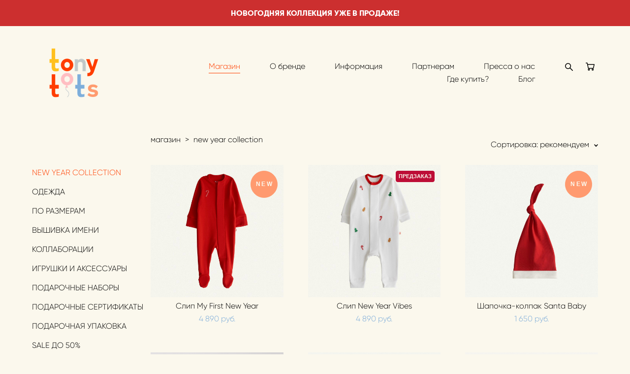

--- FILE ---
content_type: text/html; charset=UTF-8
request_url: https://tonytots.com/shop
body_size: 179939
content:
<!-- Vigbo-cms //cdn-st2.vigbo.com/u85870/104204/ casey -->
<!DOCTYPE html>
<html lang="ru">
<head>
    <script>var _createCookie=function(e,o,t){var i,n="";t&&((i=new Date).setTime(i.getTime()+864e5*t),n="; expires="+i.toGMTString()),document.cookie=e+"="+o+n+"; path=/"};function getCookie(e){e=document.cookie.match(new RegExp("(?:^|; )"+e.replace(/([\.$?*|{}\(\)\[\]\\\/\+^])/g,"\\$1")+"=([^;]*)"));return e?decodeURIComponent(e[1]):void 0}"bot"==getCookie("_gphw_mode")&&_createCookie("_gphw_mode","humen",0);</script>
    <meta charset="utf-8">
<title>TONY TOTS - интернет-магазин бренда детской одежды с магнитными застежками</title>
<meta name="keywords" content="интернет-магазин, tony tots, детская одежда, магнитные застежки, купить, органический хлопок, одежда для новорожденных " />
<meta name="description" content="Интернет-магазин детской одежды с уникальной системой застегивания на магнитах Tony Tots. Одежда для малышей из органического хлопка с безопасными магнитными застежками позволяет одеть малыша за считанные секунды." />
    <meta property="og:title" content="TONY TOTS - интернет-магазин бренда детской одежды с магнитными застежками" />
    <meta property="og:description" content="Интернет-магазин детской одежды с уникальной системой застегивания на магнитах Tony Tots. Одежда для малышей из органического хлопка с безопасными магнитными застежками позволяет одеть малыша за считанные секунды." />
    <meta property="og:url" content="https://tonytots.com/shop" />
    <meta property="og:type" content="website" />
        <meta property="og:image" content="//cdn-sh1.vigbo.com/shops/198795/products/24117162/images/preview-2daacc909e88eade1810e3f5906128b9.jpg" />
        <meta property="og:image" content="//cdn-st2.vigbo.com/u85870/104204/logo/u-6e4435433fdb198e002af769527512ba@2x.png" />
        <meta property="og:image" content="//cdn-sh1.vigbo.com/shops/198795/products/24115678/images/preview-032a398db7c5f43de1574d562ba03f9a.jpg" />

<meta name="viewport" content="width=device-width, initial-scale=1">


	<link rel="shortcut icon" href="//cdn-st2.vigbo.com/u85870/104204/favicon.ico?ver=60ed67f8145e5" type="image/x-icon" />

<!-- Blog RSS -->

<!-- Preset CSS -->
    <script>window.use_preset = false;</script>

<script>
    window.cdn_paths = {};
    window.cdn_paths.modules = '//cdn-s.vigbo.com/cms/kevin2/site/' + 'dev/scripts/site/';
    window.cdn_paths.site_scripts = '//cdn-s.vigbo.com/cms/kevin2/site/' + 'dev/scripts/';
</script>
    <link href="https://fonts.googleapis.com/css?family=Abel|Alegreya:400,400i,700,700i,800,800i,900,900i|Alex+Brush|Amatic+SC:400,700|Andika|Anonymous+Pro:400i,700i|Anton|Arimo:400,400i,700,700i|Arsenal:400,400i,700,700i|Asap:400,400i,500,500i,600,600i,700,700i|Bad+Script|Baumans|Bitter:100,100i,200,200i,300,300i,400i,500,500i,600,600i,700i,800,800i,900,900i|Brygada+1918:400,700,400i,700i|Cactus+Classical+Serif|Carlito:400,700,400i,700i|Chocolate+Classical+Sans|Comfortaa:300,400,500,600,700|Commissioner:100,200,300,400,500,600,700,800,900|Cormorant:300i,400i,500,500i,600,600i,700i|Cormorant+Garamond:300i,400i,500,500i,600,600i,700i|Cormorant+Infant:300i,400i,500,500i,600,600i,700i|Cousine:400,400i,700,700i|Crafty+Girls|Cuprum:400,400i,700,700i|Days+One|Dela+Gothic+One|Delius+Unicase:400,700|Didact+Gothic|Dosis|EB+Garamond:400i,500,500i,600,600i,700i,800,800i|Euphoria+Script|Exo|Exo+2:100,100i,200,200i,300i,400i,500,500i,600,600i,700i,800,800i,900,900i|Federo|Fira+Code:300,500,600|Fira+Sans:100,100i,200,200i,300i,400i,500,500i,600,600i,700i,800,800i,900,900i|Fira+Sans+Condensed:100,100i,200,200i,300i,400i,500,500i,600,600i,700i,800,800i,900,900i|Forum|Gentium+Book+Plus:400,700,400i,700i|Gentium+Plus:400,700,400i,700i|Geologica:100,200,300,400,500,600,700,800,900|Glegoo:400,700|Golos+Text:400,500,600,700,800,900|Gudea:400,400i,700|Handlee|IBM+Plex+Mono:100,100i,200,200i,300i,400i,500,500i,600,600i,700i|IBM+Plex+Sans:100,100i,200,200i,300i,400i,500,500i,600,600i,700i|IBM+Plex+Serif:100,100i,200,200i,300,300i,400,400i,500,500i,600,600i,700,700i|Inter:100,200,300,400,500,600,700,800,900|Inter+Tight:100,200,300,400,500,600,700,800,900,100i,200i,300i,400i,500i,600i,700i,800i,900i|Istok+Web:400,400i,700,700i|JetBrains+Mono:100,100i,200,200i,300,300i,400,400i,500,500i,600,600i,700,700i,800,800i|Jost:100,100i,200,200i,300,300i,400,400i,500,500i,600,600i,700,700i,800,800i,900,900i|Jura:400,300,500,600,700|Kelly+Slab|Kranky|Krona+One|Leckerli+One|Ledger|Liter|Lobster|Lora:400,400i,700,700i,500,500i,600,600i|Lunasima:400,700|Manrope:200,300,400,500,600,700,800|Marck+Script|Marko+One|Marmelad|Merienda+One|Merriweather:300i,400i,700i,900,900i|Moderustic:300,400,500,600,700,800|Montserrat:300i,400i,500,500i,600,600i,700i,800,800i,900,900i|Montserrat+Alternates:100,100i,200,200i,300,300i,400,400i,500,500i,600,600i,700,700i,800,800i,900,900i|Mulish:200,300,400,500,600,700,800,900,200i,300i,400i,500i,600i,700i,800i,900i|Neucha|Noticia+Text:400,400i,700,700i|Noto+Sans:400,400i,700,700i|Noto+Sans+Mono:100,200,300,400,500,600,700,800,900|Noto+Serif:400,400i,700,700i|Noto+Serif+Display:100,200,300,400,500,600,700,800,900,100i,200i,300i,400i,500i,600i,700i,800i,900i|Nova+Flat|Nova+Oval|Nova+Round|Nova+Slim|Nunito:400,200,200i,300,300i,400i,600,600i,700,700i,800,800i,900,900i|Old+Standard+TT:400i|Open+Sans:300i,400i,600,600i,700i,800,800i|Open+Sans+Condensed:300,300i,700|Oranienbaum|Original+Surfer|Oswald:200,500,600|Oxygen:300|Pacifico|Philosopher:400,400i,700,700i|Piazzolla:100,200,300,400,500,600,700,800,900,100i,200i,300i,400i,500i,600i,700i,800i,900i|Play:400,700|Playfair+Display:400,700,400i,500,500i,600,600i,700i,800,800i,900,900i|Playfair+Display+SC|Poiret+One|Press+Start+2P|Prosto+One|PT+Mono|PT+Sans:400i,700i|PT+Sans+Caption:400,700|PT+Sans+Narrow:400,700|PT+Serif:400i,700i|PT+Serif+Caption:400,400i|Quicksand|Raleway:100,100i,300i,400i,500,500i,600,600i,700i,800,800i,900,900i|Roboto:100,100i,300i,400i,500,500i,700i,900,900i|Roboto+Condensed:300i,400i,700i|Roboto+Mono:100,100i,200,200i,300,300i,400,400i,500,500i,600,600i,700,700i|Roboto+Slab:100,200,500,600,800,900|Rochester|Rokkitt:400,100,300,500,600,700,800,900|Rubik:300i,400i,500,500i,600,600i,700i,800,800i,900,900i|Ruslan+Display|Russo+One|Salsa|Satisfy|Scada:400,400i,700,700i|Snippet|Sofia|Source+Code+Pro:200,300,400,500,600,700,900|Source+Sans+Pro:200,300,400,600,700,900|Source+Serif+Pro:200,200i,300,300i,400,400i,600,600i,700,700i,900,900i|Spectral:200,200i,300,300i,400,400i,500,500i,600,600i,700,700i,800,800i|Stint+Ultra+Expanded|STIX+Two+Text:400,700,400i,700i|Syncopate|Tenor+Sans|Tinos:400,400i,700,700i|Trochut|Ubuntu:300i,400i,500,500i,700i|Ubuntu+Condensed|Ubuntu+Mono:400,400i,700,700i|Unbounded:200,300,400,500,600,700,800,900|Underdog|Unkempt:400,700|Voces|Wix+Madefor+Display:400,500,600,700,800|Wix+Madefor+Text:400,500,600,700,800,400i,500i,600i,700i,800i|Yeseva+One|Ysabeau:100,200,300,400,500,600,700,800,900,100i,200i,300i,400i,500i,600i,700i,800i,900i|Ysabeau+Infant:100,200,300,400,500,600,700,800,900,100i,200i,300i,400i,500i,600i,700i,800i,900i|Ysabeau+Office:100,200,300,400,500,600,700,800,900,100i,200i,300i,400i,500i,600i,700i,800i,900i|Ysabeau+SC:100,200,300,400,500,600,700,800,900|Zen+Old+Mincho&display=swap&subset=cyrillic" rel="stylesheet">    <!-- CORE CSS -->
            <link rel="stylesheet" type="text/css" href="//cdn-sh.vigbo.com/vigbo-cms/styles/prod/build_shop_front.css?v=0JFiTN">
        <!-- SITE CSS -->
    <link rel="stylesheet" type="text/css" href="//cdn-s.vigbo.com/cms/kevin2/site/prod/css/build_cms_front.css?v=0JFiTN">
    <!-- PREVIEW CSS -->
        <link rel="stylesheet" type="text/css" href="https://tonytots.com/css/custom-shop.css?v=46.896" />
            <!-- +React styles -->
    <link rel="stylesheet" type="text/css" href="//cdn-s.vigbo.com/cms/kevin2/site/prod/css/main.chunk.css?ver=qxvr06"></link>
    <!-- -React styles -->
    
    <!-- LIFE CHANGED CSS -->
            <link rel="stylesheet" type="text/css" href="https://tonytots.com/css/custom.css?v=46.896" />
    
    
                    <!-- <script src="//cdn-s.vigbo.com/cms/kevin2/site/dev/scripts/vendor/jquery-1.9.1.min.js?v=qxvr06"></script> -->

    
    
    <script src="//code.jivo.ru/widget/11Z449gnWG" async></script>

<meta name="yandex-verification" content="32020b38d3a6a91c" />

<meta name="facebook-domain-verification" content="vow62tcfagmirasmi1tey3rcsjnson" />

<!-- Google Tag Manager -->
<script>(function(w,d,s,l,i){w[l]=w[l]||[];w[l].push({'gtm.start':
new Date().getTime(),event:'gtm.js'});var f=d.getElementsByTagName(s)[0],
j=d.createElement(s),dl=l!='dataLayer'?'&l='+l:'';j.async=true;j.src=
'https://www.googletagmanager.com/gtm.js?id='+i+dl;f.parentNode.insertBefore(j,f);
})(window,document,'script','dataLayer','GTM-NGRJ4WZ');</script>
<!-- End Google Tag Manager -->

<script type="text/javascript">!function(){var t=document.createElement("script");t.type="text/javascript",t.async=!0,t.src='https://vk.com/js/api/openapi.js?169',t.onload=function(){VK.Retargeting.Init("VK-RTRG-1234320-6zpsX"),VK.Retargeting.Hit()},document.head.appendChild(t)}();</script><noscript><img src="https://vk.com/rtrg?p=VK-RTRG-1234320-6zpsX" style="position:fixed; left:-999px;" alt=""/></noscript>

<meta name="yandex-verification" content="61fa2b8c1a42de2f" />
    <style>
    .adaptive-desktop .custom__content--max-width,
    .adaptive-desktop .md-infoline__wrap {
        max-width: 95%;
    }
</style>
    <script src="//cdn-s.vigbo.com/cms/kevin2/site/dev/scripts/vendor/jquery-3.3.1.min.js?ver=qxvr06"></script>

    </head>


	



    <body data-template="casey" class="f__preset-box f__site f__2 loading locale_ru casey mod--search-enable mod--img-logo mod--header-static mod--menu-action-on-scroll mod--menu-static-on-scroll protect-images desktop mod--shop-page adaptive-desktop mod--horizontal-menu mod--infoline-enable bot-version js--loading-cascade mod--font-none-preset layout-logo-left--from-logo   " data-preview="">

            
    
                        <!-- Инфополоса -->
            <div id="md-infoline" class="md-infoline js--infoline  ">
                    <div class="md-infoline__cont f__3">
            <div class="md-infoline__wrap custom__content--max-width">
                                <p class="f__3 f__mt-0 f__mb-0" style="text-align: center;"><font color="#ffffff" face="Gilroy ExtraBold"><span style="font-size: 16px;">НОВОГОДНЯЯ КОЛЛЕКЦИЯ УЖЕ В ПРОДАЖЕ!</span></font></p>                            </div>
        </div>
    
</div>
    <div class="md-infoline-assets">
        <script>
            let infolineTypeTpl = 'tech'; /* Миграция и смена дизайна*/
			const infolineDBVersionTpl = "213";
            let infoscripeStorage = localStorage.getItem('infostripe');
            const infostripeData = JSON.parse(infoscripeStorage);
			let infolineinfolineFirstJSTpl = false;

            if(!infoscripeStorage || (infoscripeStorage && (infostripeData.version !== infolineDBVersionTpl))) {
                infolineinfolineFirstJSTpl = true;
                $('body').addClass('is--infoline-firstopen');
            }
        </script>
        <script>
			infolineTypeTpl = 'user'; /* Используется обычной полосой */
			const infolineCrossSettingTpl = "false";
        </script>
<style>
    .md-infoline__cont {
    padding-top: 16px;
    padding-bottom: 16px;
}
    .md-infoline {
        background: #cc2f2f;
    }
.md-infoline__close svg path {
        fill: #ffffff;
    }
/* Цвет крестика не используется после задачи MAIN-3592
.md-infoline__close:hover svg path  {
        fill: ;
    }
*/
</style>
        </div>

                <div class="l-wrap js-wrap">

    <header class="l-header l-header-main js-header-main layout-logo-left--from-logo  ">
    <div class="l-header__wrapper custom__header-decorate-line custom__menu-bg-rgb custom__header-padding-y mod--show-menu-after-logo-load mod--effect-move-from-top">
        <div class="l-header__cont ">

            <div class="l-header__row">

                <div class="l-header__col0 l-header__col l-header__mobile--box"><!-- mobile menu -->
                    <!-- basket icon for mobile -->
                                            <div class="md-menu__icons mod--right md-menu__li-l1">
                            <!-- Если есть поиск или корзина -->
    <div class="l-header__icons--box f__menu">
        &nbsp; <!-- для выравнивания по вертикали (дублирует размер шрифта) -->

        <div class="l-header__icons--wrap">
            <div class="js--iconBasketWrapper" >
                 <!-- если не только Поиск и есть Магазин -->
                    <!-- то выводим корзину -->
                    <div class="js--iconBasketView shop_page l-header__icon l-header__icon--cart" >
                        <a href='/shop/cart' class='shop-basket--box lnk-cart design_editor-icons' data-id='shop-cart-widget'>
                            <span class='shop-basket'>
                                                                    <!-- Basket 05 -->
                                    <svg xmlns="http://www.w3.org/2000/svg" viewBox="0 0 18.5 17.5"><polyline class="basket-svg-style basket-svg-edit-round" points="0.75 1.63 3.13 1.63 5.51 12.59 15.95 12.59 17.75 4.63 4.3 4.63"/><ellipse class="basket-svg-style basket-svg-edit-limit" cx="6.64" cy="15.42" rx="1.36" ry="1.33"/><ellipse class="basket-svg-style basket-svg-edit-limit" cx="14.59" cy="15.42" rx="1.36" ry="1.33"/></svg>

                                                            </span>
                            <span class='shop-cart-widget-amount'>
                                                            </span>
                        </a>
                    </div>
                
            </div>

                            <div class="l-header__icon l-header__icon--search">
                    <a class="searchform__svg js--open_searchform design_editor-icons">
                        <svg xmlns="http://www.w3.org/2000/svg" viewBox="0 0 15.5 17.5"><ellipse class="search-svg-style" cx="5.92" cy="8.01" rx="5.17" ry="5.13"/><line class="search-svg-style" x1="9.59" y1="11.64" x2="14.75" y2="16.75"/></svg>
                    </a>
                </div>
                    </div>

        <!-- Add separator -->
                <!-- -->
    </div>
                        </div>
                                    </div>

                <div class="l-header__col1 l-header__col l-header__logo--box mod--set-logo-max-width">
                    <div id='logoWrap' class='logo__wrap' data-lt="" >
                        
<div class="logo logo-image">
	<a href="https://tonytots.com/">
		

			
			<img src="[data-uri]"
				 data-src="//cdn-st2.vigbo.com/u85870/104204/logo/u-6e4435433fdb198e002af769527512ba.png?v=46.896"
				 alt=""
				 title=""
				 class="copy-protect mod--has-logo2x mod--has-logo1x "
				 						data-src2x="//cdn-st2.vigbo.com/u85870/104204/logo/u-6e4435433fdb198e002af769527512ba@2x.png?v=46.896"
						data-width2x="170"
				 			/>
			</a>

</div>
                    </div>
                </div>

                <div class="l-header__col2 l-header__col l-header__menu--box">

                    <nav class='md-menu' data-menu-type="origin">
                        			<ul class="menu md-menu__main js--menu__main is--level1  mod--menu_underline		 mod--menu_center"><li  id="5848601" data-id="5848601" class="md-menu__li-l1 menu-item js--menu__li-l1  active"><a class="md-menu__href-l1 is--link-level1 f__menu mod--href-l1__shop js--shop-categories-link height1 big-height5" data-name="Магазин" data-url="shop" href="https://tonytots.com/shop"  >Магазин</a></li><li  id="5848603" data-id="5848603" class="md-menu__li-l1 menu-item js--menu__li-l1 "><a class="md-menu__href-l1 is--link-level1 f__menu height1 big-height5" href="https://tonytots.com/about"  >О бренде</a></li><li  id="5848610" data-id="5848610" class="md-menu__li-l1 menu-item js--menu__li-l1 "><a class="md-menu__href-l1 is--link-level1 f__menu height1 big-height5" href="https://tonytots.com/info"  >Информация</a></li><li  id="5848622" data-id="5848622" class="md-menu__li-l1 menu-item js--menu__li-l1 "><a class="md-menu__href-l1 is--link-level1 f__menu height1 big-height5" href="https://tonytots.com/partners"  >Партнерам</a></li><li  id="6024748" data-id="6024748" class="md-menu__li-l1 menu-item js--menu__li-l1 "><a class="md-menu__href-l1 is--link-level1 f__menu height1 big-height5" href="https://tonytots.com/pressa"  >Пресса о нас</a></li><li  id="5848599" data-id="5848599" class="md-menu__li-l1 menu-item js--menu__li-l1 "><a class="md-menu__href-l1 is--link-level1 f__menu height1 big-height5" href="https://tonytots.com/contacts"  >Где купить?</a></li><li  id="6084050" data-id="6084050" class="md-menu__li-l1 menu-item js--menu__li-l1 "><a class="md-menu__href-l1 is--link-level1 f__menu height1 big-height5" href="https://tonytots.com/blog"  >Блог</a></li></ul><div class="md-menu-mobile__socials social-icons"><div class="social-icons-wrapper"></div></div>
                        <div class="js--menu-icons md-menu__icons md-menu__li-l1 md-menu__has-separator shop_page" >
                            <!-- Если есть поиск или корзина -->
    <div class="l-header__icons--box f__menu">
        &nbsp; <!-- для выравнивания по вертикали (дублирует размер шрифта) -->

        <div class="l-header__icons--wrap">
            <div class="js--iconBasketWrapper" >
                 <!-- если не только Поиск и есть Магазин -->
                    <!-- то выводим корзину -->
                    <div class="js--iconBasketView shop_page l-header__icon l-header__icon--cart" >
                        <a href='/shop/cart' class='shop-basket--box lnk-cart design_editor-icons' data-id='shop-cart-widget'>
                            <span class='shop-basket'>
                                                                    <!-- Basket 05 -->
                                    <svg xmlns="http://www.w3.org/2000/svg" viewBox="0 0 18.5 17.5"><polyline class="basket-svg-style basket-svg-edit-round" points="0.75 1.63 3.13 1.63 5.51 12.59 15.95 12.59 17.75 4.63 4.3 4.63"/><ellipse class="basket-svg-style basket-svg-edit-limit" cx="6.64" cy="15.42" rx="1.36" ry="1.33"/><ellipse class="basket-svg-style basket-svg-edit-limit" cx="14.59" cy="15.42" rx="1.36" ry="1.33"/></svg>

                                                            </span>
                            <span class='shop-cart-widget-amount'>
                                                            </span>
                        </a>
                    </div>
                
            </div>

                            <div class="l-header__icon l-header__icon--search">
                    <a class="searchform__svg js--open_searchform design_editor-icons">
                        <svg xmlns="http://www.w3.org/2000/svg" viewBox="0 0 15.5 17.5"><ellipse class="search-svg-style" cx="5.92" cy="8.01" rx="5.17" ry="5.13"/><line class="search-svg-style" x1="9.59" y1="11.64" x2="14.75" y2="16.75"/></svg>
                    </a>
                </div>
                    </div>

        <!-- Add separator -->
                <!-- -->
    </div>
                        </div>
                    </nav>
                </div>

                <div class="l-header__col3 l-header__col l-header__ham--box" data-count-pages="7">
    <div class="md-menu__hamburger js-mob-menu-open">
        <svg height="20px" xmlns="http://www.w3.org/2000/svg" viewBox="0 0 18 17.5"><line class="hamburger-svg-style" y1="1" x2="18" y2="1"/><line class="hamburger-svg-style" y1="7" x2="18" y2="7"/><line class="hamburger-svg-style" y1="13" x2="18" y2="13"/></svg>
    </div>
</div>

            </div>
        </div>
    </div>
</header>








        <!-- Mobile menu -->
        <!-- mobile menu -->
<div  data-menu-type="mobile" data-custom-scroll data-set-top="stay-in-window" class="custom__header-decorate-line mod--custom-scroll-hidden mod--custom-scroll-resize md-menu--mobile js--menu--mobile mod--set-top--stop-mobile">
    <div class="md-menu--mobile__cont js--menu-mobile__cont">
                <div class="md-menu__icons mod--right md-menu__li-l1 js--menu__li-l1">
            <!-- Если есть поиск или корзина -->
    <div class="l-header__icons--box f__menu">
        &nbsp; <!-- для выравнивания по вертикали (дублирует размер шрифта) -->

        <div class="l-header__icons--wrap">
            <div class="js--iconBasketWrapper" >
                 <!-- если не только Поиск и есть Магазин -->
                    <!-- то выводим корзину -->
                    <div class="js--iconBasketView shop_page l-header__icon l-header__icon--cart" >
                        <a href='/shop/cart' class='shop-basket--box lnk-cart design_editor-icons' data-id='shop-cart-widget'>
                            <span class='shop-basket'>
                                                                    <!-- Basket 05 -->
                                    <svg xmlns="http://www.w3.org/2000/svg" viewBox="0 0 18.5 17.5"><polyline class="basket-svg-style basket-svg-edit-round" points="0.75 1.63 3.13 1.63 5.51 12.59 15.95 12.59 17.75 4.63 4.3 4.63"/><ellipse class="basket-svg-style basket-svg-edit-limit" cx="6.64" cy="15.42" rx="1.36" ry="1.33"/><ellipse class="basket-svg-style basket-svg-edit-limit" cx="14.59" cy="15.42" rx="1.36" ry="1.33"/></svg>

                                                            </span>
                            <span class='shop-cart-widget-amount'>
                                                            </span>
                        </a>
                    </div>
                
            </div>

                            <div class="l-header__icon l-header__icon--search">
                    <a class="searchform__svg js--open_searchform design_editor-icons">
                        <svg xmlns="http://www.w3.org/2000/svg" viewBox="0 0 15.5 17.5"><ellipse class="search-svg-style" cx="5.92" cy="8.01" rx="5.17" ry="5.13"/><line class="search-svg-style" x1="9.59" y1="11.64" x2="14.75" y2="16.75"/></svg>
                    </a>
                </div>
                    </div>

        <!-- Add separator -->
                <!-- -->
    </div>
        </div>
        
        			<ul class="menu md-menu__main js--menu__main is--level1  mod--menu_underline		 mod--menu_center"><li  id="5848601" data-id="5848601" class="md-menu__li-l1 menu-item js--menu__li-l1  active"><a class="md-menu__href-l1 is--link-level1 f__menu mod--href-l1__shop js--shop-categories-link height1 big-height5" data-name="Магазин" data-url="shop" href="https://tonytots.com/shop"  >Магазин</a></li><li  id="5848603" data-id="5848603" class="md-menu__li-l1 menu-item js--menu__li-l1 "><a class="md-menu__href-l1 is--link-level1 f__menu height1 big-height5" href="https://tonytots.com/about"  >О бренде</a></li><li  id="5848610" data-id="5848610" class="md-menu__li-l1 menu-item js--menu__li-l1 "><a class="md-menu__href-l1 is--link-level1 f__menu height1 big-height5" href="https://tonytots.com/info"  >Информация</a></li><li  id="5848622" data-id="5848622" class="md-menu__li-l1 menu-item js--menu__li-l1 "><a class="md-menu__href-l1 is--link-level1 f__menu height1 big-height5" href="https://tonytots.com/partners"  >Партнерам</a></li><li  id="6024748" data-id="6024748" class="md-menu__li-l1 menu-item js--menu__li-l1 "><a class="md-menu__href-l1 is--link-level1 f__menu height1 big-height5" href="https://tonytots.com/pressa"  >Пресса о нас</a></li><li  id="5848599" data-id="5848599" class="md-menu__li-l1 menu-item js--menu__li-l1 "><a class="md-menu__href-l1 is--link-level1 f__menu height1 big-height5" href="https://tonytots.com/contacts"  >Где купить?</a></li><li  id="6084050" data-id="6084050" class="md-menu__li-l1 menu-item js--menu__li-l1 "><a class="md-menu__href-l1 is--link-level1 f__menu height1 big-height5" href="https://tonytots.com/blog"  >Блог</a></li></ul><div class="md-menu-mobile__socials social-icons"><div class="social-icons-wrapper"></div></div>
        <span class="js-close-mobile-menu close-mobile-menu">
        <!--<svg width="20px" height="20px"  xmlns="http://www.w3.org/2000/svg" viewBox="0 0 14.39 17.5"><line class="close-menu-burger" x1="0.53" y1="2.04" x2="13.86" y2="15.37"/><line class="close-menu-burger" x1="0.53" y1="15.37" x2="13.86" y2="2.04"/></svg>-->
            <svg xmlns="http://www.w3.org/2000/svg" width="18" height="18" viewBox="0 0 18 18"><path class="close-menu-burger" fill="none" fill-rule="evenodd" stroke="#fff" stroke-linecap="round" stroke-linejoin="round" stroke-width="1.5" d="M9 9.5l8-8-8 8-8-8 8 8zm0 0l8 8-8-8-8 8 8-8z"/></svg>
        </span>
    </div>
</div>

        <!-- Blog Slider -->
        
        <!-- CONTENT -->
        <div class="l-content l-content--main  desktop ">
            <section class="l-content--box l-content--box-shop js--box-shop shopIndexPage" data-hash="shop" data-structure="">
    <div class="container custom__content--max-width">
        
<style>
    .shop-static-grid .static-grid-item .static-grid-cell {margin-left: 50px; margin-bottom: 50px;}</style>

<div class="shop-products mod--mobile-two mod--category-menu__vertical" >

        <nav class="shop-menu vertical" data-shopsort-indent>
                <div class="md-shopsort__box de--shop-menu__li-level-1 ">&nbsp;<!--Распорка для сортировки--></div>
                <ul>
            
                                <li class="shop-menu-item active">
                    <a class="shop-menu__href-level-1 de--shop-menu__li-level-1 f__s_category f__3" href="https://tonytots.com/shop/new-year">
                        NEW YEAR COLLECTION                    </a>
                                    </li>

            
                                <li class="shop-menu-item  with-sub">
                    <a class="shop-menu__href-level-1 de--shop-menu__li-level-1 f__s_category f__3" href="#">
                        ОДЕЖДА                    </a>
                                            <ul class="shop-sub-menu show">
                            
                                                                <li class="shop-menu-item ">
                                    <a class="shop-menu__href-level-2 de--shop-menu__li-level-2 f__s_sub-category f__3" href="https://tonytots.com/shop/vseod">Все</a>
                                </li>
                            
                                                                <li class="shop-menu-item ">
                                    <a class="shop-menu__href-level-2 de--shop-menu__li-level-2 f__s_sub-category f__3" href="https://tonytots.com/shop/sleepsuits">Слипы на магнитах</a>
                                </li>
                            
                                                                <li class="shop-menu-item ">
                                    <a class="shop-menu__href-level-2 de--shop-menu__li-level-2 f__s_sub-category f__3" href="https://tonytots.com/shop/slipy-na-molnii">Слипы на молнии</a>
                                </li>
                            
                                                                <li class="shop-menu-item ">
                                    <a class="shop-menu__href-level-2 de--shop-menu__li-level-2 f__s_sub-category f__3" href="https://tonytots.com/shop/bodysuits">Боди</a>
                                </li>
                            
                                                                <li class="shop-menu-item ">
                                    <a class="shop-menu__href-level-2 de--shop-menu__li-level-2 f__s_sub-category f__3" href="https://tonytots.com/shop/bodi-kimono">Боди-кимоно</a>
                                </li>
                            
                                                                <li class="shop-menu-item ">
                                    <a class="shop-menu__href-level-2 de--shop-menu__li-level-2 f__s_sub-category f__3" href="https://tonytots.com/shop/trousers">Брюки</a>
                                </li>
                            
                                                                <li class="shop-menu-item ">
                                    <a class="shop-menu__href-level-2 de--shop-menu__li-level-2 f__s_sub-category f__3" href="https://tonytots.com/shop/rompers">Ромперы</a>
                                </li>
                            
                                                                <li class="shop-menu-item ">
                                    <a class="shop-menu__href-level-2 de--shop-menu__li-level-2 f__s_sub-category f__3" href="https://tonytots.com/shop/platja">Платья</a>
                                </li>
                            
                                                                <li class="shop-menu-item ">
                                    <a class="shop-menu__href-level-2 de--shop-menu__li-level-2 f__s_sub-category f__3" href="https://tonytots.com/shop/pj">Пижамы</a>
                                </li>
                            
                                                                <li class="shop-menu-item ">
                                    <a class="shop-menu__href-level-2 de--shop-menu__li-level-2 f__s_sub-category f__3" href="https://tonytots.com/shop/shapochki">Шапочки</a>
                                </li>
                            
                                                                <li class="shop-menu-item ">
                                    <a class="shop-menu__href-level-2 de--shop-menu__li-level-2 f__s_sub-category f__3" href="https://tonytots.com/shop/combo">Комплекты верх и низ</a>
                                </li>
                            
                                                                <li class="shop-menu-item ">
                                    <a class="shop-menu__href-level-2 de--shop-menu__li-level-2 f__s_sub-category f__3" href="https://tonytots.com/shop/kapsula-iz-futera">Костюмы и свитшоты</a>
                                </li>
                                                    </ul>
                                    </li>

            
                                <li class="shop-menu-item  with-sub">
                    <a class="shop-menu__href-level-1 de--shop-menu__li-level-1 f__s_category f__3" href="#">
                        ПО РАЗМЕРАМ                    </a>
                                            <ul class="shop-sub-menu show">
                            
                                                                <li class="shop-menu-item ">
                                    <a class="shop-menu__href-level-2 de--shop-menu__li-level-2 f__s_sub-category f__3" href="https://tonytots.com/shop/50-56">50-56 (1-2 мес.)</a>
                                </li>
                            
                                                                <li class="shop-menu-item ">
                                    <a class="shop-menu__href-level-2 de--shop-menu__li-level-2 f__s_sub-category f__3" href="https://tonytots.com/shop/56-62">56-62 (2-4 мес.)</a>
                                </li>
                            
                                                                <li class="shop-menu-item ">
                                    <a class="shop-menu__href-level-2 de--shop-menu__li-level-2 f__s_sub-category f__3" href="https://tonytots.com/shop/62-68">62-68 (4-6 мес.)</a>
                                </li>
                            
                                                                <li class="shop-menu-item ">
                                    <a class="shop-menu__href-level-2 de--shop-menu__li-level-2 f__s_sub-category f__3" href="https://tonytots.com/shop/68-74">68-74 (6-9 мес.)</a>
                                </li>
                            
                                                                <li class="shop-menu-item ">
                                    <a class="shop-menu__href-level-2 de--shop-menu__li-level-2 f__s_sub-category f__3" href="https://tonytots.com/shop/74-80">74-80 (9-12 мес.)</a>
                                </li>
                            
                                                                <li class="shop-menu-item ">
                                    <a class="shop-menu__href-level-2 de--shop-menu__li-level-2 f__s_sub-category f__3" href="https://tonytots.com/shop/80-86">80-86 (12-18 мес.)</a>
                                </li>
                            
                                                                <li class="shop-menu-item ">
                                    <a class="shop-menu__href-level-2 de--shop-menu__li-level-2 f__s_sub-category f__3" href="https://tonytots.com/shop/86-92">86-92 (1,5-2 года)</a>
                                </li>
                            
                                                                <li class="shop-menu-item ">
                                    <a class="shop-menu__href-level-2 de--shop-menu__li-level-2 f__s_sub-category f__3" href="https://tonytots.com/shop/92-98">92-98 (2-3 года)</a>
                                </li>
                            
                                                                <li class="shop-menu-item ">
                                    <a class="shop-menu__href-level-2 de--shop-menu__li-level-2 f__s_sub-category f__3" href="https://tonytots.com/shop/98-104">98-104 (3-4 года)</a>
                                </li>
                            
                                                                <li class="shop-menu-item ">
                                    <a class="shop-menu__href-level-2 de--shop-menu__li-level-2 f__s_sub-category f__3" href="https://tonytots.com/shop/104-110">104-110 (4-5 лет)</a>
                                </li>
                            
                                                                <li class="shop-menu-item ">
                                    <a class="shop-menu__href-level-2 de--shop-menu__li-level-2 f__s_sub-category f__3" href="https://tonytots.com/shop/110-116-5-6-let">110-116 (5-6 лет)</a>
                                </li>
                                                    </ul>
                                    </li>

            
                                <li class="shop-menu-item ">
                    <a class="shop-menu__href-level-1 de--shop-menu__li-level-1 f__s_category f__3" href="https://tonytots.com/shop/personalizatsija">
                        ВЫШИВКА ИМЕНИ                    </a>
                                    </li>

            
                                <li class="shop-menu-item  with-sub">
                    <a class="shop-menu__href-level-1 de--shop-menu__li-level-1 f__s_category f__3" href="#">
                        КОЛЛАБОРАЦИИ                    </a>
                                            <ul class="shop-sub-menu show">
                            
                                                                <li class="shop-menu-item ">
                                    <a class="shop-menu__href-level-2 de--shop-menu__li-level-2 f__s_sub-category f__3" href="https://tonytots.com/shop/geoma-x-tony-tots">GEOMA x Tony Tots</a>
                                </li>
                            
                                                                <li class="shop-menu-item ">
                                    <a class="shop-menu__href-level-2 de--shop-menu__li-level-2 f__s_sub-category f__3" href="https://tonytots.com/shop/tony-tots-x-ribambelle">RIBAMBELLE x Tony Tots</a>
                                </li>
                                                    </ul>
                                    </li>

            
                                <li class="shop-menu-item  with-sub">
                    <a class="shop-menu__href-level-1 de--shop-menu__li-level-1 f__s_category f__3" href="#">
                        ИГРУШКИ И АКСЕССУАРЫ                    </a>
                                            <ul class="shop-sub-menu show">
                            
                                                                <li class="shop-menu-item ">
                                    <a class="shop-menu__href-level-2 de--shop-menu__li-level-2 f__s_sub-category f__3" href="https://tonytots.com/shop/vsetov">Все</a>
                                </li>
                            
                                                                <li class="shop-menu-item ">
                                    <a class="shop-menu__href-level-2 de--shop-menu__li-level-2 f__s_sub-category f__3" href="https://tonytots.com/shop/igrushki">Игрушки</a>
                                </li>
                            
                                                                <li class="shop-menu-item ">
                                    <a class="shop-menu__href-level-2 de--shop-menu__li-level-2 f__s_sub-category f__3" href="https://tonytots.com/shop/pustyshki-i-gryzunki">Пустышки и грызунки</a>
                                </li>
                            
                                                                <li class="shop-menu-item ">
                                    <a class="shop-menu__href-level-2 de--shop-menu__li-level-2 f__s_sub-category f__3" href="https://tonytots.com/shop/kosmetika">Детская косметика</a>
                                </li>
                            
                                                                <li class="shop-menu-item ">
                                    <a class="shop-menu__href-level-2 de--shop-menu__li-level-2 f__s_sub-category f__3" href="https://tonytots.com/shop/solnechnye-ochki">Солнечные очки</a>
                                </li>
                            
                                                                <li class="shop-menu-item ">
                                    <a class="shop-menu__href-level-2 de--shop-menu__li-level-2 f__s_sub-category f__3" href="https://tonytots.com/shop/dlja-devochek">Для девочек</a>
                                </li>
                            
                                                                <li class="shop-menu-item ">
                                    <a class="shop-menu__href-level-2 de--shop-menu__li-level-2 f__s_sub-category f__3" href="https://tonytots.com/shop/tekstil">Текстиль</a>
                                </li>
                                                    </ul>
                                    </li>

            
                                <li class="shop-menu-item ">
                    <a class="shop-menu__href-level-1 de--shop-menu__li-level-1 f__s_category f__3" href="https://tonytots.com/shop/sets">
                        ПОДАРОЧНЫЕ НАБОРЫ                    </a>
                                    </li>

            
                                <li class="shop-menu-item ">
                    <a class="shop-menu__href-level-1 de--shop-menu__li-level-1 f__s_category f__3" href="https://tonytots.com/shop/giftcards">
                        ПОДАРОЧНЫЕ СЕРТИФИКАТЫ                    </a>
                                    </li>

            
                                <li class="shop-menu-item ">
                    <a class="shop-menu__href-level-1 de--shop-menu__li-level-1 f__s_category f__3" href="https://tonytots.com/shop/packaging">
                        ПОДАРОЧНАЯ УПАКОВКА                    </a>
                                    </li>

            
                                <li class="shop-menu-item ">
                    <a class="shop-menu__href-level-1 de--shop-menu__li-level-1 f__s_category f__3" href="https://tonytots.com/shop/sale">
                        SALE ДО 50%                    </a>
                                    </li>

                    </ul>
    </nav>


            <div class="shop-content-main">
                
        
        <div class="shop-products__top-line js--shop-products__top-line  ">
                            <!-- +Breadcrumbs -->
                <nav class="shop-bread-crumbs autotest--shop-bread-crumbs f__s_crumbs f__3 de--shop-breadcrumbs__font-family">
                                        <a href="https://tonytots.com/shop" class="de--shop-breadcrumbs__font-family">магазин</a>
                    <span class="shop-separator">&GT;</span>
                                                            <span>new year collection</span>
                </nav>
                <!-- -Breadcrumbs -->
            
                            <!-- +Shopsort -->
                <div class="md-shopsort__box">
                    <div class="md-shopsort">
                        <span class="js--shopsort__currentcont md-shopsort__currentcont de--shop-menu__li-level-1 f__s_category f__3">
                            <span class="md-shopsort__cinfo">Сортировка:</span>
                            <span class="md-shopsort__currentval js--shopsort__currentval">рекомендуем</span>
                            <i class="md-shopsort__arrow icon-arrow"><svg xmlns="http://www.w3.org/2000/svg" width="8" height="5"><path d="M4 5a.764.764 0 0 1-.548-.233L.5 1.624A.81.81 0 0 1 .5.5a.76.76 0 0 1 1.096 0l2.385 2.482L6.404.5A.76.76 0 0 1 7.5.5a.81.81 0 0 1 0 1.124L4.544 4.767A.764.764 0 0 1 4 5z"/></svg></i>
                        </span>
                        <div class="js--shop-submenu md-shopsort__list-box">
                            <ul class="md-shopsort__list de--shop-menu__dropdown__bg  js--shopsort__list">
                                                                <li class="md-shopsort__el ">
                                    <a class="js--shopsort__el de--shop-menu__li-level-2 f__s_sub-category f__3" href="https://tonytots.com/shop/new-year?sort=sort">рекомендуем</a>
                                </li>
                                                                <li class="md-shopsort__el ">
                                    <a class="js--shopsort__el de--shop-menu__li-level-2 f__s_sub-category f__3" href="https://tonytots.com/shop/new-year?sort=price-desc">цена по убыванию</a>
                                </li>
                                                                <li class="md-shopsort__el ">
                                    <a class="js--shopsort__el de--shop-menu__li-level-2 f__s_sub-category f__3" href="https://tonytots.com/shop/new-year?sort=price-asc">цена по возрастанию</a>
                                </li>
                                                                <li class="md-shopsort__el ">
                                    <a class="js--shopsort__el de--shop-menu__li-level-2 f__s_sub-category f__3" href="https://tonytots.com/shop/new-year?sort=newest">новинки</a>
                                </li>
                                                                <li class="md-shopsort__el ">
                                    <a class="js--shopsort__el de--shop-menu__li-level-2 f__s_sub-category f__3" href="https://tonytots.com/shop/new-year?sort=sale">по скидке</a>
                                </li>
                                                            </ul>
                        </div>

                    </div>
                </div>
                <!-- +Shopsort -->
                    </div>

        <div class="shop-static-grid product-meta-bottom-center product-note-bottom products-list" data-grid-image-rate="1" data-grid-image-col="3" data-grid-item-margin="50" data-grid-image-position="outer">
                                                <div class="static-grid-item" data-productid="24117162">
                        <div class="static-grid-cell">
                            <a href="https://tonytots.com/shop/sleep-my-first-new-year" class="product js--hover-preview">
                                <div class="image " data-width="2000" data-height="2000" data-label='{"id":"31059","shop_id":"198795","name":"New","text":"NEW","form":"circle","options":{"display_in_catalog":"1","display_in_product":"1","margin-x":"12","margin-y":"12","padding-x":"10","padding-y":"5","bg-color":"rgba(255, 154, 111, 1)","border-color":"rgba(255, 154, 111, 1)","border-width":"1","color":"rgba(251, 248, 237, 1)","font-family":"Arimo","font-size":"12","text-style":"bold","letter-spacing":"0.2","line-width":"2","position":"rightTop"},"product_id":"24117162","label_id":"31059"}'>
                                    <span class="spinner"></span>
                                    <img class="copy-protect" data-test="" data-src="//cdn-sh1.vigbo.com/shops/198795/products/24117162/images/preview-2daacc909e88eade1810e3f5906128b9.jpg?version=2"  alt="Слип My First New Year" border="0" data-version="2" data-width="2000" data-height="2000"   />

                                                                            <!-- Label -->
                                        <div id="product-label-id31059" class="js--products-label product-label product-label-circle" data-form="circle" data-font="Arimo" data-border="1"  data-label='{"id":"31059","shop_id":"198795","name":"New","text":"NEW","form":"circle","options":{"display_in_catalog":"1","display_in_product":"1","margin-x":"12","margin-y":"12","padding-x":"10","padding-y":"5","bg-color":"rgba(255, 154, 111, 1)","border-color":"rgba(255, 154, 111, 1)","border-width":"1","color":"rgba(251, 248, 237, 1)","font-family":"Arimo","font-size":"12","text-style":"bold","letter-spacing":"0.2","line-width":"2","position":"rightTop"},"product_id":"24117162","label_id":"31059"}'>
                                            <div class="product-label-content">
                                                                                                    NEW                                                                                                                                            </div>
                                        </div>
                                    
                                                                            <img class="copy-protect hover-preview" data-src="//cdn-sh1.vigbo.com/shops/198795/products/24117162/images/hover-preview-7be473f9b1e6aff4807c85b5d891460a.jpg?version=2"  alt="Слип My First New Year" border="0" data-width="2000" data-height="2000" />
                                    
                                                                                                                
                                                                    </div>

                                                                    <div class="description f__s_base f__2">
                                        <div class="cell">
                                            <div class="middle">

                                                <div class="product-name">Слип My First New Year</div>

                                                                                                                                                        <div class="product-price">
                                                        <span class="product-price-min autotest--product-price-min f__2  ">4 890 pуб.</span><div class="product-price "></div>                                                    </div>
                                                                                                                                                                                                    
                                            </div>
                                        </div>
                                    </div>
                                                            </a>
                        </div>
                    </div>
                                    <div class="static-grid-item" data-productid="24115678">
                        <div class="static-grid-cell">
                            <a href="https://tonytots.com/shop/sleep-new-year-vibes" class="product js--hover-preview">
                                <div class="image " data-width="2000" data-height="2000" data-label='{"id":"128714","shop_id":"198795","name":"\u041f\u0420\u0415\u0414\u0417\u0410\u041a\u0410\u0417","text":"\u041f\u0420\u0415\u0414\u0417\u0410\u041a\u0410\u0417","form":"rounded","options":{"display_in_catalog":"1","display_in_product":"1","margin-x":"12","margin-y":"12","padding-x":"5","padding-y":"5","bg-color":"rgba(189, 13, 54, 1)","border-color":"rgba(189, 13, 54, 1)","border-width":"1","color":"rgba(251, 248, 237, 1)","font-family":"Arimo","font-size":"11","text-style":"bold","letter-spacing":"0","line-width":"2","position":"rightTop"},"product_id":"24115678","label_id":"128714"}'>
                                    <span class="spinner"></span>
                                    <img class="copy-protect" data-test="" data-src="//cdn-sh1.vigbo.com/shops/198795/products/24115678/images/preview-032a398db7c5f43de1574d562ba03f9a.jpg?version=2"  alt="Слип New Year Vibes" border="0" data-version="2" data-width="2000" data-height="2000"   />

                                                                            <!-- Label -->
                                        <div id="product-label-id128714" class="js--products-label product-label product-label-rounded" data-form="rounded" data-font="Arimo" data-border="1"  data-label='{"id":"128714","shop_id":"198795","name":"\u041f\u0420\u0415\u0414\u0417\u0410\u041a\u0410\u0417","text":"\u041f\u0420\u0415\u0414\u0417\u0410\u041a\u0410\u0417","form":"rounded","options":{"display_in_catalog":"1","display_in_product":"1","margin-x":"12","margin-y":"12","padding-x":"5","padding-y":"5","bg-color":"rgba(189, 13, 54, 1)","border-color":"rgba(189, 13, 54, 1)","border-width":"1","color":"rgba(251, 248, 237, 1)","font-family":"Arimo","font-size":"11","text-style":"bold","letter-spacing":"0","line-width":"2","position":"rightTop"},"product_id":"24115678","label_id":"128714"}'>
                                            <div class="product-label-content">
                                                                                                    ПРЕДЗАКАЗ                                                                                                                                            </div>
                                        </div>
                                    
                                                                            <img class="copy-protect hover-preview" data-src="//cdn-sh1.vigbo.com/shops/198795/products/24115678/images/hover-preview-95fa8fbd2abfa8bc887fcc3456e7e3aa.jpg?version=1"  alt="Слип New Year Vibes" border="0" data-width="1998" data-height="2000" />
                                    
                                                                                                                
                                                                    </div>

                                                                    <div class="description f__s_base f__2">
                                        <div class="cell">
                                            <div class="middle">

                                                <div class="product-name">Слип New Year Vibes</div>

                                                                                                                                                        <div class="product-price">
                                                        <span class="product-price-min autotest--product-price-min f__2  ">4 890 pуб.</span><div class="product-price "></div>                                                    </div>
                                                                                                                                                                                                    
                                            </div>
                                        </div>
                                    </div>
                                                            </a>
                        </div>
                    </div>
                                    <div class="static-grid-item" data-productid="22497529">
                        <div class="static-grid-cell">
                            <a href="https://tonytots.com/shop/cap-santa-baby" class="product js--hover-preview">
                                <div class="image " data-width="2000" data-height="2000" data-label='{"id":"31059","shop_id":"198795","name":"New","text":"NEW","form":"circle","options":{"display_in_catalog":"1","display_in_product":"1","margin-x":"12","margin-y":"12","padding-x":"10","padding-y":"5","bg-color":"rgba(255, 154, 111, 1)","border-color":"rgba(255, 154, 111, 1)","border-width":"1","color":"rgba(251, 248, 237, 1)","font-family":"Arimo","font-size":"12","text-style":"bold","letter-spacing":"0.2","line-width":"2","position":"rightTop"},"product_id":"22497529","label_id":"31059"}'>
                                    <span class="spinner"></span>
                                    <img class="copy-protect" data-test="" data-src="//cdn-sh1.vigbo.com/shops/198795/products/22497529/images/preview-173106d22ce3d830ddabb7f50e108f4e.jpg?version=1"  alt="Шапочка-колпак Santa Baby" border="0" data-version="1" data-width="2000" data-height="2000"   />

                                                                            <!-- Label -->
                                        <div id="product-label-id31059" class="js--products-label product-label product-label-circle" data-form="circle" data-font="Arimo" data-border="1"  data-label='{"id":"31059","shop_id":"198795","name":"New","text":"NEW","form":"circle","options":{"display_in_catalog":"1","display_in_product":"1","margin-x":"12","margin-y":"12","padding-x":"10","padding-y":"5","bg-color":"rgba(255, 154, 111, 1)","border-color":"rgba(255, 154, 111, 1)","border-width":"1","color":"rgba(251, 248, 237, 1)","font-family":"Arimo","font-size":"12","text-style":"bold","letter-spacing":"0.2","line-width":"2","position":"rightTop"},"product_id":"22497529","label_id":"31059"}'>
                                            <div class="product-label-content">
                                                                                                    NEW                                                                                                                                            </div>
                                        </div>
                                    
                                                                            <img class="copy-protect hover-preview" data-src="//cdn-sh1.vigbo.com/shops/198795/products/22497529/images/hover-preview-e66fdbbcdc9ddf1ecf889bb298aed333.jpg?version=1"  alt="Шапочка-колпак Santa Baby" border="0" data-width="1998" data-height="2000" />
                                    
                                                                                                                
                                                                    </div>

                                                                    <div class="description f__s_base f__2">
                                        <div class="cell">
                                            <div class="middle">

                                                <div class="product-name">Шапочка-колпак Santa Baby</div>

                                                                                                                                                        <div class="product-price">
                                                        <span class="product-price-min autotest--product-price-min f__2  ">1 650 pуб.</span><div class="product-price "></div>                                                    </div>
                                                                                                                                                                                                    
                                            </div>
                                        </div>
                                    </div>
                                                            </a>
                        </div>
                    </div>
                                    <div class="static-grid-item" data-productid="24117138">
                        <div class="static-grid-cell">
                            <a href="https://tonytots.com/shop/pj-new-year-vibes" class="product js--hover-preview">
                                <div class="image " data-width="2000" data-height="2000" data-label='{"id":"31059","shop_id":"198795","name":"New","text":"NEW","form":"circle","options":{"display_in_catalog":"1","display_in_product":"1","margin-x":"12","margin-y":"12","padding-x":"10","padding-y":"5","bg-color":"rgba(255, 154, 111, 1)","border-color":"rgba(255, 154, 111, 1)","border-width":"1","color":"rgba(251, 248, 237, 1)","font-family":"Arimo","font-size":"12","text-style":"bold","letter-spacing":"0.2","line-width":"2","position":"rightTop"},"product_id":"24117138","label_id":"31059"}'>
                                    <span class="spinner"></span>
                                    <img class="copy-protect" data-test="" data-src="//cdn-sh1.vigbo.com/shops/198795/products/24117138/images/preview-5fa9fd1ecd69f948d4620906fce5ccf5.jpg"  alt="Пижама New Year Vibes" border="0" data-width="2000" data-height="2000"   />

                                                                            <!-- Label -->
                                        <div id="product-label-id31059" class="js--products-label product-label product-label-circle" data-form="circle" data-font="Arimo" data-border="1"  data-label='{"id":"31059","shop_id":"198795","name":"New","text":"NEW","form":"circle","options":{"display_in_catalog":"1","display_in_product":"1","margin-x":"12","margin-y":"12","padding-x":"10","padding-y":"5","bg-color":"rgba(255, 154, 111, 1)","border-color":"rgba(255, 154, 111, 1)","border-width":"1","color":"rgba(251, 248, 237, 1)","font-family":"Arimo","font-size":"12","text-style":"bold","letter-spacing":"0.2","line-width":"2","position":"rightTop"},"product_id":"24117138","label_id":"31059"}'>
                                            <div class="product-label-content">
                                                                                                    NEW                                                                                                                                            </div>
                                        </div>
                                    
                                    
                                                                                                                
                                                                    </div>

                                                                    <div class="description f__s_base f__2">
                                        <div class="cell">
                                            <div class="middle">

                                                <div class="product-name">Пижама New Year Vibes</div>

                                                                                                                                                        <div class="product-price">
                                                        <span class="product-price-min autotest--product-price-min f__2  ">5 890 pуб.</span><div class="product-price "></div>                                                    </div>
                                                                                                                                                                                                    
                                            </div>
                                        </div>
                                    </div>
                                                            </a>
                        </div>
                    </div>
                                    <div class="static-grid-item" data-productid="24123352">
                        <div class="static-grid-cell">
                            <a href="https://tonytots.com/shop/maska-new-yes-vibes" class="product js--hover-preview">
                                <div class="image " data-width="1335" data-height="2000" data-label='{"id":"31059","shop_id":"198795","name":"New","text":"NEW","form":"circle","options":{"display_in_catalog":"1","display_in_product":"1","margin-x":"12","margin-y":"12","padding-x":"10","padding-y":"5","bg-color":"rgba(255, 154, 111, 1)","border-color":"rgba(255, 154, 111, 1)","border-width":"1","color":"rgba(251, 248, 237, 1)","font-family":"Arimo","font-size":"12","text-style":"bold","letter-spacing":"0.2","line-width":"2","position":"rightTop"},"product_id":"24123352","label_id":"31059"}'>
                                    <span class="spinner"></span>
                                    <img class="copy-protect" data-test="" data-src="//cdn-sh1.vigbo.com/shops/198795/products/24123352/images/preview-3690f15d77ca6690700396510f536e4c.jpg"  alt="Маска New Year Vibes" border="0" data-width="1335" data-height="2000"   />

                                                                            <!-- Label -->
                                        <div id="product-label-id31059" class="js--products-label product-label product-label-circle" data-form="circle" data-font="Arimo" data-border="1"  data-label='{"id":"31059","shop_id":"198795","name":"New","text":"NEW","form":"circle","options":{"display_in_catalog":"1","display_in_product":"1","margin-x":"12","margin-y":"12","padding-x":"10","padding-y":"5","bg-color":"rgba(255, 154, 111, 1)","border-color":"rgba(255, 154, 111, 1)","border-width":"1","color":"rgba(251, 248, 237, 1)","font-family":"Arimo","font-size":"12","text-style":"bold","letter-spacing":"0.2","line-width":"2","position":"rightTop"},"product_id":"24123352","label_id":"31059"}'>
                                            <div class="product-label-content">
                                                                                                    NEW                                                                                                                                            </div>
                                        </div>
                                    
                                                                            <img class="copy-protect hover-preview" data-src="//cdn-sh1.vigbo.com/shops/198795/products/24123352/images/hover-preview-b84a36c281356ab85c21549f73758993.jpg"  alt="Маска New Year Vibes" border="0" data-width="2000" data-height="2000" />
                                    
                                                                                                                
                                                                    </div>

                                                                    <div class="description f__s_base f__2">
                                        <div class="cell">
                                            <div class="middle">

                                                <div class="product-name">Маска New Year Vibes</div>

                                                                                                                                                        <div class="product-price">
                                                        <span class="product-price-min autotest--product-price-min f__2  ">1 590 pуб.</span><div class="product-price "></div>                                                    </div>
                                                                                                                                                                                                    
                                            </div>
                                        </div>
                                    </div>
                                                            </a>
                        </div>
                    </div>
                                    <div class="static-grid-item" data-productid="22497532">
                        <div class="static-grid-cell">
                            <a href="https://tonytots.com/shop/pj-holly-jolly" class="product js--hover-preview">
                                <div class="image " data-width="1220" data-height="1220" data-label='{"id":"31059","shop_id":"198795","name":"New","text":"NEW","form":"circle","options":{"display_in_catalog":"1","display_in_product":"1","margin-x":"12","margin-y":"12","padding-x":"10","padding-y":"5","bg-color":"rgba(255, 154, 111, 1)","border-color":"rgba(255, 154, 111, 1)","border-width":"1","color":"rgba(251, 248, 237, 1)","font-family":"Arimo","font-size":"12","text-style":"bold","letter-spacing":"0.2","line-width":"2","position":"rightTop"},"product_id":"22497532","label_id":"31059"}'>
                                    <span class="spinner"></span>
                                    <img class="copy-protect" data-test="" data-src="//cdn-sh1.vigbo.com/shops/198795/products/22497532/images/preview-23bb25f3f71020c2460d5ba6da905d99.jpg?version=1"  alt="Пижама Holly Jolly" border="0" data-version="1" data-width="1220" data-height="1220"   />

                                                                            <!-- Label -->
                                        <div id="product-label-id31059" class="js--products-label product-label product-label-circle" data-form="circle" data-font="Arimo" data-border="1"  data-label='{"id":"31059","shop_id":"198795","name":"New","text":"NEW","form":"circle","options":{"display_in_catalog":"1","display_in_product":"1","margin-x":"12","margin-y":"12","padding-x":"10","padding-y":"5","bg-color":"rgba(255, 154, 111, 1)","border-color":"rgba(255, 154, 111, 1)","border-width":"1","color":"rgba(251, 248, 237, 1)","font-family":"Arimo","font-size":"12","text-style":"bold","letter-spacing":"0.2","line-width":"2","position":"rightTop"},"product_id":"22497532","label_id":"31059"}'>
                                            <div class="product-label-content">
                                                                                                    NEW                                                                                                                                            </div>
                                        </div>
                                    
                                                                            <img class="copy-protect hover-preview" data-src="//cdn-sh1.vigbo.com/shops/198795/products/22497532/images/hover-preview-14808aecde302cc55d53fb4342867d31.jpg?version=1"  alt="Пижама Holly Jolly" border="0" data-width="1998" data-height="2000" />
                                    
                                                                                                                
                                                                    </div>

                                                                    <div class="description f__s_base f__2">
                                        <div class="cell">
                                            <div class="middle">

                                                <div class="product-name">Пижама Holly Jolly</div>

                                                                                                                                                        <div class="product-price">
                                                        <span class="product-price-min autotest--product-price-min f__2  ">5 890 pуб.</span><div class="product-price "></div>                                                    </div>
                                                                                                                                                                                                    
                                            </div>
                                        </div>
                                    </div>
                                                            </a>
                        </div>
                    </div>
                                    <div class="static-grid-item" data-productid="22214237">
                        <div class="static-grid-cell">
                            <a href="https://tonytots.com/shop/new-year-bag" class="product js--hover-preview">
                                <div class="image " data-width="1465" data-height="2000" data-label='{"id":"31059","shop_id":"198795","name":"New","text":"NEW","form":"circle","options":{"display_in_catalog":"1","display_in_product":"1","margin-x":"12","margin-y":"12","padding-x":"10","padding-y":"5","bg-color":"rgba(255, 154, 111, 1)","border-color":"rgba(255, 154, 111, 1)","border-width":"1","color":"rgba(251, 248, 237, 1)","font-family":"Arimo","font-size":"12","text-style":"bold","letter-spacing":"0.2","line-width":"2","position":"rightTop"},"product_id":"22214237","label_id":"31059"}'>
                                    <span class="spinner"></span>
                                    <img class="copy-protect" data-test="" data-src="//cdn-sh1.vigbo.com/shops/198795/products/22214237/images/preview-c8f27ca9fa3fa4de40a06384503054c1.jpg"  alt="Новогодний мешок" border="0" data-width="1465" data-height="2000"   />

                                                                            <!-- Label -->
                                        <div id="product-label-id31059" class="js--products-label product-label product-label-circle" data-form="circle" data-font="Arimo" data-border="1"  data-label='{"id":"31059","shop_id":"198795","name":"New","text":"NEW","form":"circle","options":{"display_in_catalog":"1","display_in_product":"1","margin-x":"12","margin-y":"12","padding-x":"10","padding-y":"5","bg-color":"rgba(255, 154, 111, 1)","border-color":"rgba(255, 154, 111, 1)","border-width":"1","color":"rgba(251, 248, 237, 1)","font-family":"Arimo","font-size":"12","text-style":"bold","letter-spacing":"0.2","line-width":"2","position":"rightTop"},"product_id":"22214237","label_id":"31059"}'>
                                            <div class="product-label-content">
                                                                                                    NEW                                                                                                                                            </div>
                                        </div>
                                    
                                                                            <img class="copy-protect hover-preview" data-src="//cdn-sh1.vigbo.com/shops/198795/products/22214237/images/hover-preview-0f9cf779e7ca5923e55d1a60be6195c4.jpg"  alt="Новогодний мешок" border="0" data-width="1333" data-height="2000" />
                                    
                                                                                                                
                                                                    </div>

                                                                    <div class="description f__s_base f__2">
                                        <div class="cell">
                                            <div class="middle">

                                                <div class="product-name">Новогодний мешок</div>

                                                                                                                                                        <div class="product-price">
                                                        <span class="product-price-min autotest--product-price-min f__2  ">500 pуб.</span><div class="product-price "></div>                                                    </div>
                                                                                                                                                                                                    
                                            </div>
                                        </div>
                                    </div>
                                                            </a>
                        </div>
                    </div>
                                    <div class="static-grid-item" data-productid="22497533">
                        <div class="static-grid-cell">
                            <a href="https://tonytots.com/shop/pj-merry-merry" class="product js--hover-preview">
                                <div class="image " data-width="1260" data-height="1260" data-label='{"id":"31059","shop_id":"198795","name":"New","text":"NEW","form":"circle","options":{"display_in_catalog":"1","display_in_product":"1","margin-x":"12","margin-y":"12","padding-x":"10","padding-y":"5","bg-color":"rgba(255, 154, 111, 1)","border-color":"rgba(255, 154, 111, 1)","border-width":"1","color":"rgba(251, 248, 237, 1)","font-family":"Arimo","font-size":"12","text-style":"bold","letter-spacing":"0.2","line-width":"2","position":"rightTop"},"product_id":"22497533","label_id":"31059"}'>
                                    <span class="spinner"></span>
                                    <img class="copy-protect" data-test="" data-src="//cdn-sh1.vigbo.com/shops/198795/products/22497533/images/preview-19ff3ee9f1fccf3bf10f8470e9785a90.jpg?version=1"  alt="Пижама Merry Merry" border="0" data-version="1" data-width="1260" data-height="1260"   />

                                                                            <!-- Label -->
                                        <div id="product-label-id31059" class="js--products-label product-label product-label-circle" data-form="circle" data-font="Arimo" data-border="1"  data-label='{"id":"31059","shop_id":"198795","name":"New","text":"NEW","form":"circle","options":{"display_in_catalog":"1","display_in_product":"1","margin-x":"12","margin-y":"12","padding-x":"10","padding-y":"5","bg-color":"rgba(255, 154, 111, 1)","border-color":"rgba(255, 154, 111, 1)","border-width":"1","color":"rgba(251, 248, 237, 1)","font-family":"Arimo","font-size":"12","text-style":"bold","letter-spacing":"0.2","line-width":"2","position":"rightTop"},"product_id":"22497533","label_id":"31059"}'>
                                            <div class="product-label-content">
                                                                                                    NEW                                                                                                                                            </div>
                                        </div>
                                    
                                                                            <img class="copy-protect hover-preview" data-src="//cdn-sh1.vigbo.com/shops/198795/products/22497533/images/hover-preview-369563fea15d4a68616f390873e5ef17.jpg?version=1"  alt="Пижама Merry Merry" border="0" data-width="1852" data-height="1852" />
                                    
                                                                                                                
                                                                    </div>

                                                                    <div class="description f__s_base f__2">
                                        <div class="cell">
                                            <div class="middle">

                                                <div class="product-name">Пижама Merry Merry</div>

                                                                                                                                                        <div class="product-price">
                                                        <span class="product-price-min autotest--product-price-min f__2  ">5 490 pуб.</span><div class="product-price "></div>                                                    </div>
                                                                                                                                                                                                    
                                            </div>
                                        </div>
                                    </div>
                                                            </a>
                        </div>
                    </div>
                                    <div class="static-grid-item" data-productid="24122292">
                        <div class="static-grid-cell">
                            <a href="https://tonytots.com/shop/sweatshirt-santa-baby-new" class="product js--hover-preview">
                                <div class="image " data-width="1280" data-height="1280" data-label='{"id":"31059","shop_id":"198795","name":"New","text":"NEW","form":"circle","options":{"display_in_catalog":"1","display_in_product":"1","margin-x":"12","margin-y":"12","padding-x":"10","padding-y":"5","bg-color":"rgba(255, 154, 111, 1)","border-color":"rgba(255, 154, 111, 1)","border-width":"1","color":"rgba(251, 248, 237, 1)","font-family":"Arimo","font-size":"12","text-style":"bold","letter-spacing":"0.2","line-width":"2","position":"rightTop"},"product_id":"24122292","label_id":"31059"}'>
                                    <span class="spinner"></span>
                                    <img class="copy-protect" data-test="" data-src="//cdn-sh1.vigbo.com/shops/198795/products/24122292/images/preview-2e1a09a6696457937cf1cdd5faff9616.jpg?version=4"  alt="Свитшот Santa Baby" border="0" data-version="4" data-width="1280" data-height="1280"   />

                                                                            <!-- Label -->
                                        <div id="product-label-id31059" class="js--products-label product-label product-label-circle" data-form="circle" data-font="Arimo" data-border="1"  data-label='{"id":"31059","shop_id":"198795","name":"New","text":"NEW","form":"circle","options":{"display_in_catalog":"1","display_in_product":"1","margin-x":"12","margin-y":"12","padding-x":"10","padding-y":"5","bg-color":"rgba(255, 154, 111, 1)","border-color":"rgba(255, 154, 111, 1)","border-width":"1","color":"rgba(251, 248, 237, 1)","font-family":"Arimo","font-size":"12","text-style":"bold","letter-spacing":"0.2","line-width":"2","position":"rightTop"},"product_id":"24122292","label_id":"31059"}'>
                                            <div class="product-label-content">
                                                                                                    NEW                                                                                                                                            </div>
                                        </div>
                                    
                                                                            <img class="copy-protect hover-preview" data-src="//cdn-sh1.vigbo.com/shops/198795/products/24122292/images/hover-preview-4ba58d90e5e4eb47cef36eee411a7746.jpg"  alt="Свитшот Santa Baby" border="0" data-width="1333" data-height="2000" />
                                    
                                                                                                                
                                                                    </div>

                                                                    <div class="description f__s_base f__2">
                                        <div class="cell">
                                            <div class="middle">

                                                <div class="product-name">Свитшот Santa Baby</div>

                                                                                                                                                        <div class="product-price">
                                                        <span class="product-price-min autotest--product-price-min f__2  ">от&nbsp; 5 690 pуб.</span><div class="product-price "></div>                                                    </div>
                                                                                                                                                                                                    
                                            </div>
                                        </div>
                                    </div>
                                                            </a>
                        </div>
                    </div>
                                    <div class="static-grid-item" data-productid="22497528">
                        <div class="static-grid-cell">
                            <a href="https://tonytots.com/shop/sweatshirt-team-santa" class="product js--hover-preview">
                                <div class="image " data-width="1225" data-height="1225" data-label='{"id":"31059","shop_id":"198795","name":"New","text":"NEW","form":"circle","options":{"display_in_catalog":"1","display_in_product":"1","margin-x":"12","margin-y":"12","padding-x":"10","padding-y":"5","bg-color":"rgba(255, 154, 111, 1)","border-color":"rgba(255, 154, 111, 1)","border-width":"1","color":"rgba(251, 248, 237, 1)","font-family":"Arimo","font-size":"12","text-style":"bold","letter-spacing":"0.2","line-width":"2","position":"rightTop"},"product_id":"22497528","label_id":"31059"}'>
                                    <span class="spinner"></span>
                                    <img class="copy-protect" data-test="" data-src="//cdn-sh1.vigbo.com/shops/198795/products/22497528/images/preview-7e949c8511eea9c8d3734f961627aa6b.jpg?version=3"  alt="Свитшот из футера Team Santa" border="0" data-version="3" data-width="1225" data-height="1225"   />

                                                                            <!-- Label -->
                                        <div id="product-label-id31059" class="js--products-label product-label product-label-circle" data-form="circle" data-font="Arimo" data-border="1"  data-label='{"id":"31059","shop_id":"198795","name":"New","text":"NEW","form":"circle","options":{"display_in_catalog":"1","display_in_product":"1","margin-x":"12","margin-y":"12","padding-x":"10","padding-y":"5","bg-color":"rgba(255, 154, 111, 1)","border-color":"rgba(255, 154, 111, 1)","border-width":"1","color":"rgba(251, 248, 237, 1)","font-family":"Arimo","font-size":"12","text-style":"bold","letter-spacing":"0.2","line-width":"2","position":"rightTop"},"product_id":"22497528","label_id":"31059"}'>
                                            <div class="product-label-content">
                                                                                                    NEW                                                                                                                                            </div>
                                        </div>
                                    
                                                                            <img class="copy-protect hover-preview" data-src="//cdn-sh1.vigbo.com/shops/198795/products/22497528/images/hover-preview-0c5e3740cda0e9a6a6aa334e7ea9f789.jpg"  alt="Свитшот из футера Team Santa" border="0" data-width="1333" data-height="2000" />
                                    
                                                                                                                
                                                                    </div>

                                                                    <div class="description f__s_base f__2">
                                        <div class="cell">
                                            <div class="middle">

                                                <div class="product-name">Свитшот из футера Team Santa</div>

                                                                                                                                                        <div class="product-price">
                                                        <span class="product-price-min autotest--product-price-min f__2  ">от&nbsp; 5 690 pуб.</span><div class="product-price "></div>                                                    </div>
                                                                                                                                                                                                    
                                            </div>
                                        </div>
                                    </div>
                                                            </a>
                        </div>
                    </div>
                                    <div class="static-grid-item" data-productid="22498511">
                        <div class="static-grid-cell">
                            <a href="https://tonytots.com/shop/sweatshirt-teamsanta" class="product js--hover-preview">
                                <div class="image " data-width="1040" data-height="1040" data-label='{"id":"31059","shop_id":"198795","name":"New","text":"NEW","form":"circle","options":{"display_in_catalog":"1","display_in_product":"1","margin-x":"12","margin-y":"12","padding-x":"10","padding-y":"5","bg-color":"rgba(255, 154, 111, 1)","border-color":"rgba(255, 154, 111, 1)","border-width":"1","color":"rgba(251, 248, 237, 1)","font-family":"Arimo","font-size":"12","text-style":"bold","letter-spacing":"0.2","line-width":"2","position":"rightTop"},"product_id":"22498511","label_id":"31059"}'>
                                    <span class="spinner"></span>
                                    <img class="copy-protect" data-test="" data-src="//cdn-sh1.vigbo.com/shops/198795/products/22498511/images/preview-933a4285036aa59e0abe38ad767b13ea.jpg?version=6"  alt="Свитшот взрослый Team Santa" border="0" data-version="6" data-width="1040" data-height="1040"   />

                                                                            <!-- Label -->
                                        <div id="product-label-id31059" class="js--products-label product-label product-label-circle" data-form="circle" data-font="Arimo" data-border="1"  data-label='{"id":"31059","shop_id":"198795","name":"New","text":"NEW","form":"circle","options":{"display_in_catalog":"1","display_in_product":"1","margin-x":"12","margin-y":"12","padding-x":"10","padding-y":"5","bg-color":"rgba(255, 154, 111, 1)","border-color":"rgba(255, 154, 111, 1)","border-width":"1","color":"rgba(251, 248, 237, 1)","font-family":"Arimo","font-size":"12","text-style":"bold","letter-spacing":"0.2","line-width":"2","position":"rightTop"},"product_id":"22498511","label_id":"31059"}'>
                                            <div class="product-label-content">
                                                                                                    NEW                                                                                                                                            </div>
                                        </div>
                                    
                                                                            <img class="copy-protect hover-preview" data-src="//cdn-sh1.vigbo.com/shops/198795/products/22498511/images/hover-preview-2017e1c8980e31d69416d5eddc4c25c3.jpg?version=6"  alt="Свитшот взрослый Team Santa" border="0" data-width="1597" data-height="1597" />
                                    
                                                                                                                
                                                                    </div>

                                                                    <div class="description f__s_base f__2">
                                        <div class="cell">
                                            <div class="middle">

                                                <div class="product-name">Свитшот взрослый Team Santa</div>

                                                                                                                                                        <div class="product-price">
                                                        <span class="product-price-min autotest--product-price-min f__2  ">6 990 pуб.</span><div class="product-price "></div>                                                    </div>
                                                                                                                                                                                                    
                                            </div>
                                        </div>
                                    </div>
                                                            </a>
                        </div>
                    </div>
                                    <div class="static-grid-item" data-productid="22506309">
                        <div class="static-grid-cell">
                            <a href="https://tonytots.com/shop/set-jingle-bells" class="product js--hover-preview">
                                <div class="image " data-width="1414" data-height="1415" data-label='{"id":"31059","shop_id":"198795","name":"New","text":"NEW","form":"circle","options":{"display_in_catalog":"1","display_in_product":"1","margin-x":"12","margin-y":"12","padding-x":"10","padding-y":"5","bg-color":"rgba(255, 154, 111, 1)","border-color":"rgba(255, 154, 111, 1)","border-width":"1","color":"rgba(251, 248, 237, 1)","font-family":"Arimo","font-size":"12","text-style":"bold","letter-spacing":"0.2","line-width":"2","position":"rightTop"},"product_id":"22506309","label_id":"31059"}'>
                                    <span class="spinner"></span>
                                    <img class="copy-protect" data-test="" data-src="//cdn-sh1.vigbo.com/shops/198795/products/22506309/images/preview-537cbd71318ca3e05972058b1e0c834f.jpg?version=1"  alt="Набор Jingle Bells" border="0" data-version="1" data-width="1414" data-height="1415"   />

                                                                            <!-- Label -->
                                        <div id="product-label-id31059" class="js--products-label product-label product-label-circle" data-form="circle" data-font="Arimo" data-border="1"  data-label='{"id":"31059","shop_id":"198795","name":"New","text":"NEW","form":"circle","options":{"display_in_catalog":"1","display_in_product":"1","margin-x":"12","margin-y":"12","padding-x":"10","padding-y":"5","bg-color":"rgba(255, 154, 111, 1)","border-color":"rgba(255, 154, 111, 1)","border-width":"1","color":"rgba(251, 248, 237, 1)","font-family":"Arimo","font-size":"12","text-style":"bold","letter-spacing":"0.2","line-width":"2","position":"rightTop"},"product_id":"22506309","label_id":"31059"}'>
                                            <div class="product-label-content">
                                                                                                    NEW                                                                                                                                            </div>
                                        </div>
                                    
                                    
                                                                                                                
                                                                    </div>

                                                                    <div class="description f__s_base f__2">
                                        <div class="cell">
                                            <div class="middle">

                                                <div class="product-name">Набор Jingle Bells</div>

                                                                                                                                                        <div class="product-price">
                                                        <span class="product-price-min autotest--product-price-min f__2   product-price-old autotest--product-price-old">7 040 pуб.</span><div class="product-price mod--width-discount"></div><span class="product-price-discount autotest--product-price-discount f__2 ">6 390 pуб.<div class="product-price"></div></span>                                                    </div>
                                                                                                                                                                                                    
                                            </div>
                                        </div>
                                    </div>
                                                            </a>
                        </div>
                    </div>
                                    <div class="static-grid-item" data-productid="22213842">
                        <div class="static-grid-cell">
                            <a href="https://tonytots.com/shop/nabor-elochnyh-igrushek-lukno-jarmarka-zolotoj-3-sht" class="product js--hover-preview">
                                <div class="image " data-width="1495" data-height="2000" data-label='{"id":"31059","shop_id":"198795","name":"New","text":"NEW","form":"circle","options":{"display_in_catalog":"1","display_in_product":"1","margin-x":"12","margin-y":"12","padding-x":"10","padding-y":"5","bg-color":"rgba(255, 154, 111, 1)","border-color":"rgba(255, 154, 111, 1)","border-width":"1","color":"rgba(251, 248, 237, 1)","font-family":"Arimo","font-size":"12","text-style":"bold","letter-spacing":"0.2","line-width":"2","position":"rightTop"},"product_id":"22213842","label_id":"31059"}'>
                                    <span class="spinner"></span>
                                    <img class="copy-protect" data-test="" data-src="//cdn-sh1.vigbo.com/shops/198795/products/22213842/images/preview-f0a7ada6b53bb8911950916c69f80580.jpg"  alt="Набор елочных игрушек LUKNO &quot;Ярмарка&quot;,  золотой, 3 шт." border="0" data-width="1495" data-height="2000"   />

                                                                            <!-- Label -->
                                        <div id="product-label-id31059" class="js--products-label product-label product-label-circle" data-form="circle" data-font="Arimo" data-border="1"  data-label='{"id":"31059","shop_id":"198795","name":"New","text":"NEW","form":"circle","options":{"display_in_catalog":"1","display_in_product":"1","margin-x":"12","margin-y":"12","padding-x":"10","padding-y":"5","bg-color":"rgba(255, 154, 111, 1)","border-color":"rgba(255, 154, 111, 1)","border-width":"1","color":"rgba(251, 248, 237, 1)","font-family":"Arimo","font-size":"12","text-style":"bold","letter-spacing":"0.2","line-width":"2","position":"rightTop"},"product_id":"22213842","label_id":"31059"}'>
                                            <div class="product-label-content">
                                                                                                    NEW                                                                                                                                            </div>
                                        </div>
                                    
                                                                            <img class="copy-protect hover-preview" data-src="//cdn-sh1.vigbo.com/shops/198795/products/22213842/images/hover-preview-4d22eb27491f5ee42761aa12f6fcff1c.jpeg"  alt="Набор елочных игрушек LUKNO &quot;Ярмарка&quot;,  золотой, 3 шт." border="0" data-width="1000" data-height="1000" />
                                    
                                                                                                                
                                                                    </div>

                                                                    <div class="description f__s_base f__2">
                                        <div class="cell">
                                            <div class="middle">

                                                <div class="product-name">Набор елочных игрушек LUKNO "Ярмарка",  золотой, 3 шт.</div>

                                                                                                                                                        <div class="product-price">
                                                        <span class="product-price-min autotest--product-price-min f__2  ">1 850 pуб.</span><div class="product-price "></div>                                                    </div>
                                                                                                                                                                                                    
                                            </div>
                                        </div>
                                    </div>
                                                            </a>
                        </div>
                    </div>
                                    <div class="static-grid-item" data-productid="21877963">
                        <div class="static-grid-cell">
                            <a href="https://tonytots.com/shop/classicchristmaswhite" class="product js--hover-preview">
                                <div class="image " data-width="1080" data-height="1351" data-label='{"id":"31059","shop_id":"198795","name":"New","text":"NEW","form":"circle","options":{"display_in_catalog":"1","display_in_product":"1","margin-x":"12","margin-y":"12","padding-x":"10","padding-y":"5","bg-color":"rgba(255, 154, 111, 1)","border-color":"rgba(255, 154, 111, 1)","border-width":"1","color":"rgba(251, 248, 237, 1)","font-family":"Arimo","font-size":"12","text-style":"bold","letter-spacing":"0.2","line-width":"2","position":"rightTop"},"product_id":"21877963","label_id":"31059"}'>
                                    <span class="spinner"></span>
                                    <img class="copy-protect" data-test="" data-src="//cdn-sh1.vigbo.com/shops/198795/products/21877963/images/preview-f35199b15eca7f0e9606e2d4a4ddd74f.jpg"  alt="Набор заколок &quot;Бантики и подарок&quot;, коллекция &quot;Classic Christmas&quot;" border="0" data-width="1080" data-height="1351"   />

                                                                            <!-- Label -->
                                        <div id="product-label-id31059" class="js--products-label product-label product-label-circle" data-form="circle" data-font="Arimo" data-border="1"  data-label='{"id":"31059","shop_id":"198795","name":"New","text":"NEW","form":"circle","options":{"display_in_catalog":"1","display_in_product":"1","margin-x":"12","margin-y":"12","padding-x":"10","padding-y":"5","bg-color":"rgba(255, 154, 111, 1)","border-color":"rgba(255, 154, 111, 1)","border-width":"1","color":"rgba(251, 248, 237, 1)","font-family":"Arimo","font-size":"12","text-style":"bold","letter-spacing":"0.2","line-width":"2","position":"rightTop"},"product_id":"21877963","label_id":"31059"}'>
                                            <div class="product-label-content">
                                                                                                    NEW                                                                                                                                            </div>
                                        </div>
                                    
                                                                            <img class="copy-protect hover-preview" data-src="//cdn-sh1.vigbo.com/shops/198795/products/21877963/images/hover-preview-89f28ad8f8d74faeabde2eef1273d08c.jpg"  alt="Набор заколок &quot;Бантики и подарок&quot;, коллекция &quot;Classic Christmas&quot;" border="0" data-width="1080" data-height="1351" />
                                    
                                                                                                                
                                                                    </div>

                                                                    <div class="description f__s_base f__2">
                                        <div class="cell">
                                            <div class="middle">

                                                <div class="product-name">Набор заколок "Бантики и подарок", коллекция "Classic Christmas"</div>

                                                                                                                                                        <div class="product-price">
                                                        <span class="product-price-min autotest--product-price-min f__2  ">3 090 pуб.</span><div class="product-price "></div>                                                    </div>
                                                                                                                                                                                                    
                                            </div>
                                        </div>
                                    </div>
                                                            </a>
                        </div>
                    </div>
                                        <div class="clearfix"></div>
        </div>

                            
        
            </div>
        
</div>

<style class="mobile-st">
        #product-label-id31059 {
            top: 12px;
        right: 12px;
                
        font-family: 'Arimo' !important;
            padding-right: 10px;
        padding-left: 10px;
        letter-spacing: 0.2em;
        max-width: calc(100% - 24px);
        font-size: 12px;
        background-color: rgba(255, 154, 111, 1);
        color: rgba(251, 248, 237, 1);
    font-weight: bold;
            border: 1px rgba(255, 154, 111, 1) solid;
            }
                #product-label-id31059 .product-label-content {
        margin-right: -0.2em;
    }
        
        
        #product-label-id31060 {
            top: 12px;
        right: 12px;
                
        font-family: 'Arimo' !important;
            padding-right: 5px;
        padding-left: 5px;
        letter-spacing: 0.1em;
        max-width: calc(100% - 24px);
        font-size: 14px;
        background-color: rgba(255, 63, 0, 1);
        color: rgba(251, 248, 237, 1);
    font-weight: bold;
            border: 1px rgba(255, 63, 0, 1) solid;
            }
                #product-label-id31060 .product-label-content {
        margin-right: -0.1em;
    }
        
        
        #product-label-id31061 {
            top: 12px;
        right: 12px;
                
        font-family: 'Arimo' !important;
            padding-right: 5px;
        padding-left: 5px;
        letter-spacing: 0em;
        max-width: calc(100% - 24px);
        font-size: 10px;
        background-color: rgba(255, 189, 193, 1);
        color: rgba(251, 248, 237, 1);
    font-weight: bold;
            border: 1px rgba(255, 189, 193, 1) solid;
            }
            #product-label-id31061 .product-label-content {
        padding-top: 5px;
        padding-bottom: 5px;
    }
            
        
        #product-label-id31062 {
            top: 12px;
        right: 12px;
                
        font-family: 'Arimo' !important;
            padding-right: 5px;
        padding-left: 5px;
        letter-spacing: 0.1em;
        max-width: calc(100% - 24px);
        font-size: 14px;
        background-color: rgba(255, 190, 35, 1);
        color: rgba(251, 248, 237, 1);
    font-weight: bold;
            border: 1px rgba(255, 190, 35, 1) solid;
            }
                #product-label-id31062 .product-label-content {
        margin-right: -0.1em;
    }
        
        
        #product-label-id31828 {
            top: 12px;
        right: 12px;
                
        font-family: 'Arimo' !important;
            padding-right: 5px;
        padding-left: 5px;
        letter-spacing: 0.1em;
        max-width: calc(100% - 24px);
        font-size: 14px;
        background-color: rgba(255, 154, 111, 1);
        color: rgba(251, 248, 237, 1);
    font-weight: bold;
            border: 1px rgba(255, 154, 111, 1) solid;
            }
                #product-label-id31828 .product-label-content {
        margin-right: -0.1em;
    }
        
        
        #product-label-id36006 {
            top: 12px;
        right: 12px;
                
        font-family: 'Arimo' !important;
            padding-right: 5px;
        padding-left: 5px;
        letter-spacing: 0.1em;
        max-width: calc(100% - 24px);
        font-size: 14px;
        background-color: rgba(125, 172, 217, 1);
        color: rgba(251, 248, 237, 1);
    font-weight: bold;
            border: 1px rgba(125, 172, 217, 1) solid;
            }
                #product-label-id36006 .product-label-content {
        margin-right: -0.1em;
    }
        
        
        #product-label-id36378 {
            top: 12px;
        right: 12px;
                
        font-family: 'Arimo' !important;
            padding-right: 5px;
        padding-left: 5px;
        letter-spacing: 0.1em;
        max-width: calc(100% - 24px);
        font-size: 14px;
        background-color: rgba(252, 156, 161, 1);
        color: rgba(255, 250, 250, 1);
    font-weight: bold;
            border: 0px rgba(255, 255, 255, 1) solid;
            }
                #product-label-id36378 .product-label-content {
        margin-right: -0.1em;
    }
        
        
        #product-label-id46911 {
            top: 12px;
        right: 12px;
                
        font-family: 'Arimo' !important;
            padding-right: 3px;
        padding-left: 3px;
        letter-spacing: 0em;
        max-width: calc(100% - 24px);
        font-size: 11px;
        background-color: rgba(255, 190, 35, 1);
        color: rgba(255, 255, 255, 1);
    font-weight: bold;
            border: 1px rgba(255, 192, 33, 1) solid;
            }
            #product-label-id46911 .product-label-content {
        padding-top: 3px;
        padding-bottom: 3px;
    }
            
        
        #product-label-id51483 {
            top: 10px;
        right: 10px;
                
        font-family: 'Arimo' !important;
            padding-right: 6px;
        padding-left: 6px;
        letter-spacing: 0em;
        max-width: calc(100% - 20px);
        font-size: 12px;
        background-color: rgba(255, 154, 111, 1);
        color: rgba(251, 248, 237, 1);
    font-weight: bold;
            border: 1px rgba(255, 154, 111, 1) solid;
            }
            #product-label-id51483 .product-label-content {
        padding-top: 6px;
        padding-bottom: 6px;
    }
            
        
        #product-label-id56640 {
            top: 10px;
        right: 10px;
                
        font-family: 'Arimo' !important;
            padding-right: 6px;
        padding-left: 6px;
        letter-spacing: 0em;
        max-width: calc(100% - 20px);
        font-size: 12px;
        background-color: rgba(255, 154, 111, 1);
        color: rgba(251, 248, 237, 1);
    font-weight: bold;
            border: 1px rgba(255, 154, 111, 1) solid;
            }
            #product-label-id56640 .product-label-content {
        padding-top: 6px;
        padding-bottom: 6px;
    }
            
        
        #product-label-id56641 {
            top: 10px;
        right: 10px;
                
        font-family: 'Arimo' !important;
            padding-right: 6px;
        padding-left: 6px;
        letter-spacing: 0em;
        max-width: calc(100% - 20px);
        font-size: 12px;
        background-color: rgba(255, 154, 111, 1);
        color: rgba(251, 248, 237, 1);
    font-weight: bold;
            border: 1px rgba(255, 154, 111, 1) solid;
            }
            #product-label-id56641 .product-label-content {
        padding-top: 6px;
        padding-bottom: 6px;
    }
            
        
        #product-label-id56642 {
            top: 10px;
        right: 10px;
                
        font-family: 'Arimo' !important;
            padding-right: 6px;
        padding-left: 6px;
        letter-spacing: 0em;
        max-width: calc(100% - 20px);
        font-size: 12px;
        background-color: rgba(255, 154, 111, 1);
        color: rgba(251, 248, 237, 1);
    font-weight: bold;
            border: 1px rgba(255, 154, 111, 1) solid;
            }
            #product-label-id56642 .product-label-content {
        padding-top: 6px;
        padding-bottom: 6px;
    }
            
        
        #product-label-id56643 {
            top: 10px;
        right: 10px;
                
        font-family: 'Arimo' !important;
            padding-right: 6px;
        padding-left: 6px;
        letter-spacing: 0em;
        max-width: calc(100% - 20px);
        font-size: 12px;
        background-color: rgba(255, 154, 111, 1);
        color: rgba(251, 248, 237, 1);
    font-weight: bold;
            border: 1px rgba(255, 154, 111, 1) solid;
            }
            #product-label-id56643 .product-label-content {
        padding-top: 6px;
        padding-bottom: 6px;
    }
            
        
        #product-label-id56644 {
            top: 10px;
        right: 10px;
                
        font-family: 'Arimo' !important;
            padding-right: 6px;
        padding-left: 6px;
        letter-spacing: 0em;
        max-width: calc(100% - 20px);
        font-size: 12px;
        background-color: rgba(255, 154, 111, 1);
        color: rgba(251, 248, 237, 1);
    font-weight: bold;
            border: 1px rgba(255, 154, 111, 1) solid;
            }
            #product-label-id56644 .product-label-content {
        padding-top: 6px;
        padding-bottom: 6px;
    }
            
        
        #product-label-id56645 {
            top: 15px;
        right: 15px;
                
        font-family: 'Arimo' !important;
            padding-right: 6px;
        padding-left: 6px;
        letter-spacing: 0em;
        max-width: calc(100% - 30px);
        font-size: 12px;
        background-color: rgba(255, 154, 111, 1);
        color: rgba(251, 248, 237, 1);
    font-weight: bold;
            border: 1px rgba(255, 154, 111, 1) solid;
            }
            #product-label-id56645 .product-label-content {
        padding-top: 6px;
        padding-bottom: 6px;
    }
            
        
        #product-label-id56646 {
            top: 10px;
        right: 10px;
                
        font-family: 'Arimo' !important;
            padding-right: 6px;
        padding-left: 6px;
        letter-spacing: 0em;
        max-width: calc(100% - 20px);
        font-size: 12px;
        background-color: rgba(255, 154, 111, 1);
        color: rgba(251, 248, 237, 1);
    font-weight: bold;
            border: 1px rgba(255, 154, 111, 1) solid;
            }
            #product-label-id56646 .product-label-content {
        padding-top: 6px;
        padding-bottom: 6px;
    }
            
        
        #product-label-id78377 {
            top: 10px;
        right: 10px;
                
        font-family: 'Arimo' !important;
            padding-right: 6px;
        padding-left: 6px;
        letter-spacing: 0em;
        max-width: calc(100% - 20px);
        font-size: 12px;
        background-color: rgba(255, 154, 111, 1);
        color: rgba(251, 248, 237, 1);
    font-weight: bold;
            border: 1px rgba(255, 154, 111, 1) solid;
            }
            #product-label-id78377 .product-label-content {
        padding-top: 6px;
        padding-bottom: 6px;
    }
            
        
        #product-label-id82425 {
            top: 10px;
        right: 10px;
                
        font-family: 'Arimo' !important;
            padding-right: 6px;
        padding-left: 6px;
        letter-spacing: 0em;
        max-width: calc(100% - 20px);
        font-size: 12px;
        background-color: rgba(255, 154, 111, 1);
        color: rgba(251, 248, 237, 1);
    font-weight: bold;
            border: 1px rgba(255, 154, 111, 1) solid;
            }
            #product-label-id82425 .product-label-content {
        padding-top: 6px;
        padding-bottom: 6px;
    }
            
        
        #product-label-id82426 {
            top: 10px;
        right: 10px;
                
        font-family: 'Arimo' !important;
            padding-right: 6px;
        padding-left: 6px;
        letter-spacing: 0em;
        max-width: calc(100% - 20px);
        font-size: 12px;
        background-color: rgba(255, 154, 111, 1);
        color: rgba(251, 248, 237, 1);
    font-weight: bold;
            border: 1px rgba(255, 154, 111, 1) solid;
            }
            #product-label-id82426 .product-label-content {
        padding-top: 6px;
        padding-bottom: 6px;
    }
            
        
        #product-label-id82450 {
            top: 10px;
        right: 10px;
                
        font-family: 'Arimo' !important;
            padding-right: 6px;
        padding-left: 6px;
        letter-spacing: 0em;
        max-width: calc(100% - 20px);
        font-size: 12px;
        background-color: rgba(255, 154, 111, 1);
        color: rgba(251, 248, 237, 1);
    font-weight: bold;
            border: 1px rgba(255, 154, 111, 1) solid;
            }
            #product-label-id82450 .product-label-content {
        padding-top: 6px;
        padding-bottom: 6px;
    }
            
        
        #product-label-id83664 {
            top: 10px;
        right: 10px;
                
        font-family: 'Arimo' !important;
            padding-right: 6px;
        padding-left: 6px;
        letter-spacing: 0em;
        max-width: calc(100% - 20px);
        font-size: 12px;
        background-color: rgba(255, 154, 111, 1);
        color: rgba(251, 248, 237, 1);
    font-weight: bold;
            border: 1px rgba(255, 154, 111, 1) solid;
            }
            #product-label-id83664 .product-label-content {
        padding-top: 6px;
        padding-bottom: 6px;
    }
            
        
        #product-label-id83670 {
            top: 10px;
        right: 10px;
                
        font-family: 'Arimo' !important;
            padding-right: 6px;
        padding-left: 6px;
        letter-spacing: 0em;
        max-width: calc(100% - 20px);
        font-size: 12px;
        background-color: rgba(255, 154, 111, 1);
        color: rgba(251, 248, 237, 1);
    font-weight: bold;
            border: 1px rgba(255, 154, 111, 1) solid;
            }
            #product-label-id83670 .product-label-content {
        padding-top: 6px;
        padding-bottom: 6px;
    }
            
        
        #product-label-id83671 {
            top: 10px;
        right: 10px;
                
        font-family: 'Arimo' !important;
            padding-right: 6px;
        padding-left: 6px;
        letter-spacing: 0em;
        max-width: calc(100% - 20px);
        font-size: 12px;
        background-color: rgba(255, 154, 111, 1);
        color: rgba(251, 248, 237, 1);
    font-weight: bold;
            border: 1px rgba(255, 154, 111, 1) solid;
            }
            #product-label-id83671 .product-label-content {
        padding-top: 6px;
        padding-bottom: 6px;
    }
            
        
        #product-label-id83673 {
            top: 10px;
        right: 10px;
                
        font-family: 'Arimo' !important;
            padding-right: 6px;
        padding-left: 6px;
        letter-spacing: 0em;
        max-width: calc(100% - 20px);
        font-size: 12px;
        background-color: rgba(255, 154, 111, 1);
        color: rgba(251, 248, 237, 1);
    font-weight: bold;
            border: 1px rgba(255, 154, 111, 1) solid;
            }
            #product-label-id83673 .product-label-content {
        padding-top: 6px;
        padding-bottom: 6px;
    }
            
        
        #product-label-id99136 {
            top: 10px;
        right: 10px;
                
        font-family: 'Arimo' !important;
            padding-right: 6px;
        padding-left: 6px;
        letter-spacing: 0em;
        max-width: calc(100% - 20px);
        font-size: 12px;
        background-color: rgba(255, 154, 111, 1);
        color: rgba(251, 248, 237, 1);
    font-weight: bold;
            border: 1px rgba(255, 154, 111, 1) solid;
            }
            #product-label-id99136 .product-label-content {
        padding-top: 6px;
        padding-bottom: 6px;
    }
            
        
        #product-label-id99230 {
            top: 10px;
        right: 10px;
                
        font-family: 'Arimo' !important;
            padding-right: 6px;
        padding-left: 6px;
        letter-spacing: 0em;
        max-width: calc(100% - 20px);
        font-size: 12px;
        background-color: rgba(255, 154, 111, 1);
        color: rgba(251, 248, 237, 1);
    font-weight: bold;
            border: 1px rgba(255, 154, 111, 1) solid;
            }
            #product-label-id99230 .product-label-content {
        padding-top: 6px;
        padding-bottom: 6px;
    }
            
        
        #product-label-id115656 {
            top: 10px;
        right: 10px;
                
        font-family: 'Arimo' !important;
            padding-right: 6px;
        padding-left: 6px;
        letter-spacing: 0em;
        max-width: calc(100% - 20px);
        font-size: 12px;
        background-color: rgba(255, 154, 111, 1);
        color: rgba(251, 248, 237, 1);
    font-weight: bold;
            border: 1px rgba(255, 154, 111, 1) solid;
            }
            #product-label-id115656 .product-label-content {
        padding-top: 6px;
        padding-bottom: 6px;
    }
            
        
        #product-label-id115657 {
            top: 10px;
        right: 10px;
                
        font-family: 'Arimo' !important;
            padding-right: 6px;
        padding-left: 6px;
        letter-spacing: 0em;
        max-width: calc(100% - 20px);
        font-size: 12px;
        background-color: rgba(255, 154, 111, 1);
        color: rgba(251, 248, 237, 1);
    font-weight: bold;
            border: 1px rgba(255, 154, 111, 1) solid;
            }
            #product-label-id115657 .product-label-content {
        padding-top: 6px;
        padding-bottom: 6px;
    }
            
        
        #product-label-id118343 {
            top: 10px;
        right: 10px;
                
        font-family: 'Arimo' !important;
            padding-right: 6px;
        padding-left: 6px;
        letter-spacing: 0em;
        max-width: calc(100% - 20px);
        font-size: 12px;
        background-color: rgba(255, 154, 111, 1);
        color: rgba(251, 248, 237, 1);
    font-weight: bold;
            border: 1px rgba(255, 154, 111, 1) solid;
            }
            #product-label-id118343 .product-label-content {
        padding-top: 6px;
        padding-bottom: 6px;
    }
            
        
        #product-label-id128018 {
            top: 15px;
        right: 15px;
                
        font-family: 'Arimo' !important;
            padding-right: 6px;
        padding-left: 6px;
        letter-spacing: 0em;
        max-width: calc(100% - 30px);
        font-size: 12px;
        background-color: rgba(255, 154, 111, 1);
        color: rgba(251, 248, 237, 1);
    font-weight: bold;
            border: 1px rgba(255, 154, 111, 1) solid;
            }
            #product-label-id128018 .product-label-content {
        padding-top: 6px;
        padding-bottom: 6px;
    }
            
        
        #product-label-id128042 {
            top: 10px;
        right: 10px;
                
        font-family: 'Arimo' !important;
            padding-right: 5px;
        padding-left: 5px;
        letter-spacing: 0em;
        max-width: calc(100% - 20px);
        font-size: 12px;
        background-color: rgba(255, 154, 111, 1);
        color: rgba(251, 248, 237, 1);
    font-weight: bold;
            border: 1px rgba(255, 154, 111, 1) solid;
            }
            #product-label-id128042 .product-label-content {
        padding-top: 5px;
        padding-bottom: 5px;
    }
            
        
        #product-label-id128044 {
            top: 10px;
        right: 10px;
                
        font-family: 'Arimo' !important;
            padding-right: 5px;
        padding-left: 5px;
        letter-spacing: 0em;
        max-width: calc(100% - 20px);
        font-size: 12px;
        background-color: rgba(255, 154, 111, 1);
        color: rgba(251, 248, 237, 1);
    font-weight: bold;
            border: 1px rgba(255, 154, 111, 1) solid;
            }
            #product-label-id128044 .product-label-content {
        padding-top: 5px;
        padding-bottom: 5px;
    }
            
        
        #product-label-id128106 {
            top: 10px;
        right: 10px;
                
        font-family: 'Arimo' !important;
            padding-right: 5px;
        padding-left: 5px;
        letter-spacing: 0em;
        max-width: calc(100% - 20px);
        font-size: 12px;
        background-color: rgba(255, 154, 111, 1);
        color: rgba(251, 248, 237, 1);
    font-weight: bold;
            border: 1px rgba(255, 154, 111, 1) solid;
            }
            #product-label-id128106 .product-label-content {
        padding-top: 5px;
        padding-bottom: 5px;
    }
            
        
        #product-label-id128714 {
            top: 12px;
        right: 12px;
                
        font-family: 'Arimo' !important;
            padding-right: 5px;
        padding-left: 5px;
        letter-spacing: 0em;
        max-width: calc(100% - 24px);
        font-size: 11px;
        background-color: rgba(189, 13, 54, 1);
        color: rgba(251, 248, 237, 1);
    font-weight: bold;
            border: 1px rgba(189, 13, 54, 1) solid;
            }
            #product-label-id128714 .product-label-content {
        padding-top: 5px;
        padding-bottom: 5px;
    }
            
        
        #product-label-id135132 {
            top: 10px;
        right: 10px;
                
        font-family: 'Arimo' !important;
            padding-right: 5px;
        padding-left: 5px;
        letter-spacing: 0.1em;
        max-width: calc(100% - 20px);
        font-size: 10px;
        background-color: rgba(219, 40, 13, 1);
        color: rgba(255, 255, 255, 1);
    font-weight: bold;
            border: 1px rgba(219, 40, 13, 1) solid;
            }
            #product-label-id135132 .product-label-content {
        padding-top: 5px;
        padding-bottom: 5px;
    }
            #product-label-id135132 .product-label-content {
        margin-right: -0.1em;
    }
        
        
        #product-label-id139200 {
            top: 10px;
        right: 10px;
                
        font-family: 'Arimo' !important;
            padding-right: 6px;
        padding-left: 6px;
        letter-spacing: 0em;
        max-width: calc(100% - 20px);
        font-size: 12px;
        background-color: rgba(255, 154, 111, 1);
        color: rgba(251, 248, 237, 1);
    font-weight: bold;
            border: 1px rgba(255, 154, 111, 1) solid;
            }
            #product-label-id139200 .product-label-content {
        padding-top: 6px;
        padding-bottom: 6px;
    }
            
        
    </style>

    <script type="text/javascript">
        function tracking_catalog(){
            try {
                ym(69796603,'reachGoal','cart');

            } catch {
                console.log('yaCounter desktop error');
            }
        };
    </script>
<script type="text/json" data-shop-action="categories"></script>
<![CDATA[YII-BLOCK-BODY-END]]>    </div>
</section>

        </div>
        <footer class="l-footer mod--footer-fon-with-content">
		<a name="footer"></a>
	<div class='md-btn-go-up js-scroll-top'>
		<svg width="6px" height="11px" viewBox="0 0 7 11" version="1.1" xmlns="http://www.w3.org/2000/svg" xmlns:xlink="http://www.w3.org/1999/xlink">
			<g stroke="none" stroke-width="1" fill="none" fill-rule="evenodd">
				<g class='md-btn-go-up-svg-color' transform="translate(-1116.000000, -716.000000)" fill="#ffffff">
					<polygon transform="translate(1119.115116, 721.500000) scale(1, -1) translate(-1119.115116, -721.500000) " points="1116.92791 716 1116 716.9625 1119.71163 720.8125 1120.23023 721.5 1119.71163 722.1875 1116 726.0375 1116.92791 727 1122.23023 721.5"></polygon>
				</g>
			</g>
		</svg>
	</div>
	<div class="l-content l-content--footer desktop">
	<section id="blog2" class="l-content--box blog composite" data-structure="blog-dispatcher">
		<div class="composite-content blog-content sidebar-position-none blog-type-post" data-backbone-view="blog-post" data-protect-image="">
			<div class=" blog-content-box">
				<div class="items">
					<article class="post footer-post" id="post_">
						<div id="post-content" style="max-width: 100%;">
							<div class="post-body" data-structure="footer">
							<div class="post-body">
	<style type="text/css">.adaptive-desktop #section5341682_0 .section__content{min-height:10px;}footer .md-section, footer .copyright #gpwCC, footer .copyright a#gpwCC{color:#000000;}footer.l-footer .section__bg{background-color:#fbf8ed;}footer.l-footer.mod--footer-fon-with-content .copyright .container.custom__content--max-width{background-color:#fbf8ed;}.adaptive-mobile .l-footer, .adaptive-mobile .l-footer p, .adaptive-mobile .copyright__gophotoweb--box{text-align:center !important;}footer.l-footer .copyright__gophotoweb--box{text-align:right;}</style><a id="custom" class="js--anchor" name="custom"></a><div class="md-section js--section mod--section-fon-with-content" id="section5341682_0">
        <div class="section__container custom__content--max-width">
    <div class="section__bg custom__content--max-width"  ></div>
			<div class="section__content">
				<div class="container custom__content--max-width"><div class="row"><div class="col col-md-7"><div class="widget"
	 id="widget_70311613"
	 data-id="70311613"
	 data-type="simple-text">

    
<div class="element simple-text transparentbg" id="w_70311613" style="background-color: transparent; ">
    <div class="text-box text-box-test1  nocolumns" style="max-width: 100%; -moz-column-gap: 10px; -webkit-column-gap: 10px; column-gap: 10px; letter-spacing: 0em; line-height: 2.5; font-family: 'Gilroy Light'; font-size: 10px !important;  margin: 0 auto; ">
        <p><span style="font-size:16px;"><span style="font-family:gilroy extrabold;">ИНФОРМАЦИЯ</span></span></p>
        
    </div>
</div></div>
<div class="widget"
	 id="widget_70311617"
	 data-id="70311617"
	 data-type="post-menu">

    <div class="element widget-post-menu" id="w_70311617">

	<style>

		
		#w_70311617 .footer-menu {
			text-align: left;
			padding: 0;
			margin-top: 0;
					}

		.adaptive-desktop #w_70311617 .footer-menu li {
							margin: 10px 0;
					}

		.adaptive-mobile #w_70311617 .footer-menu li,
		.adaptive-tablet #w_70311617 .footer-menu li {
			margin: 10px 0;
			text-align: center;
		}

		#w_70311617 .footer-menu a {
			color: #000000;
			margin-right: -0em;
					font-family: Gilroy Light;
			font-size: 14px;
							font-style: regular;
						letter-spacing: 0em;
				}

				#w_70311617 .footer-menu li {
			font-size: 14px;
		}
		
		#w_70311617 .footer-menu a:hover {
			color: #ff3f00;
		}

		#w_70311617 .footer-menu li:first-child {
			margin-top: 0;
		}
		#w_70311617 .footer-menu li:last-child {
			margin-bottom: 0;
		}
		#w_70311617 .footer-menu li {
			list-style-type: none;
		}
	</style>

	
	<ul class="widget-content post-menu-content footer-menu  ">
					<li>
								<a href="/sizes"  class="" data-page="">Размерный ряд</a>
			</li>
					<li>
								<a href="/care"  class="" data-page="">Рекомендации по уходу</a>
			</li>
					<li>
								<a href="/magnets "  class="" data-page="">Система застегивания</a>
			</li>
					<li>
								<a href="/delivery "  class="" data-page="">Доставка и оплата</a>
			</li>
					<li>
								<a href="/documents "  class="" data-page="">Документы</a>
			</li>
			</ul>

</div>
</div>
<div class="widget"
	 id="widget_70311615"
	 data-id="70311615"
	 data-type="post-indent">

    <div class="wg-post-indent" id="w_70311615">
    <div class="wg-post-indent__inner" style="width: 100%; height: 10px;"></div>
</div></div>
</div><div class="col col-md-6"><div class="widget"
	 id="widget_70311614"
	 data-id="70311614"
	 data-type="simple-text">

    
<div class="element simple-text transparentbg" id="w_70311614" style="background-color: transparent; ">
    <div class="text-box text-box-test1  nocolumns" style="max-width: 100%; -moz-column-gap: 10px; -webkit-column-gap: 10px; column-gap: 10px; letter-spacing: 0em; line-height: 2.5; font-family: 'Gilroy Light'; font-size: 10px !important;  margin: 0 auto; ">
        <p><span style="font-family:gilroy extrabold;"><span style="font-size:16px;">КОНТАКТЫ</span></span></p>
        
    </div>
</div></div>
<div class="widget"
	 id="widget_70311618"
	 data-id="70311618"
	 data-type="simple-text">

    
<div class="element simple-text transparentbg" id="w_70311618" style="background-color: transparent; ">
    <div class="text-box text-box-test1  nocolumns" style="max-width: 100%; -moz-column-gap: 10px; -webkit-column-gap: 10px; column-gap: 10px; letter-spacing: 0em; line-height: 0.6; font-family: 'Gilroy Light'; font-size: 16px !important;  margin: 0 auto; ">
        <p><span style="font-size:14px;"><a href="tel: +79654216237">+7 965 421 62 37</a> </span></p>
        
    </div>
</div></div>
<div class="widget"
	 id="widget_70311619"
	 data-id="70311619"
	 data-type="simple-text">

    
<div class="element simple-text transparentbg" id="w_70311619" style="background-color: transparent; ">
    <div class="text-box text-box-test1  nocolumns" style="max-width: 100%; -moz-column-gap: 10px; -webkit-column-gap: 10px; column-gap: 10px; letter-spacing: 0em; line-height: 0.6; font-family: 'Gilroy Light'; font-size: 16px !important;  margin: 0 auto; ">
        <p><a href="mailto:info@tonytots.com"><u><span style="font-size:14px;">info@tonytots.com</span></u></a></p>
        
    </div>
</div></div>
<div class="widget"
	 id="widget_77309327"
	 data-id="77309327"
	 data-type="simple-text">

    
<div class="element simple-text transparentbg" id="w_77309327" style="background-color: transparent; ">
    <div class="text-box text-box-test1  nocolumns" style="max-width: 100%; -moz-column-gap: 10px; -webkit-column-gap: 10px; column-gap: 10px; letter-spacing: 0em; line-height: 0.5; font-family: 'Gilroy Light'; font-size: 16px !important;  margin: 0 auto; ">
        <p class="f__2 f__mt-0 f__mb-0"><a href="https://wa.me/+79654216237" style="background-color: rgb(251, 248, 237);"><span style="font-size: 14px;"><u>Написать в&nbsp;</u></span></a><span style="font-size: 14px;"><u><a href="https://wa.me/+79654216237">WhatsApp</a></u></span></p>
        
    </div>
</div></div>
<div class="widget"
	 id="widget_88631494"
	 data-id="88631494"
	 data-type="simple-text">

    
<div class="element simple-text transparentbg" id="w_88631494" style="background-color: transparent; ">
    <div class="text-box text-box-test1  nocolumns" style="max-width: 100%; -moz-column-gap: 10px; -webkit-column-gap: 10px; column-gap: 10px; letter-spacing: 0em; line-height: 0.5;  margin: 0 auto; ">
        <p class="f__2 f__mt-0 f__mb-0"><u><a href="https://t.me/tonytots_com"><span style="font-size:14px;">Написать в Telegram</span></a></u></p>
        
    </div>
</div></div>
<div class="widget"
	 id="widget_77309343"
	 data-id="77309343"
	 data-type="simple-text">

    
<div class="element simple-text transparentbg" id="w_77309343" style="background-color: transparent; ">
    <div class="text-box text-box-test1  nocolumns" style="max-width: 100%; -moz-column-gap: 10px; -webkit-column-gap: 10px; column-gap: 10px; letter-spacing: 0em; line-height: 0.6; font-family: 'Gilroy Light'; font-size: 16px !important;  margin: 0 auto; ">
        <p class="f__2 f__mt-0 f__mb-0"><u><span style="font-size:14px;"><a href="http://instagram.com/tonytots_com">Instagram*</a></span></u></p>
        
    </div>
</div></div>
<div class="widget"
	 id="widget_78390089"
	 data-id="78390089"
	 data-type="simple-text">

    
<div class="element simple-text transparentbg" id="w_78390089" style="background-color: transparent; ">
    <div class="text-box text-box-test1  nocolumns" style="max-width: 100%; -moz-column-gap: 10px; -webkit-column-gap: 10px; column-gap: 10px; letter-spacing: 0em; line-height: 1; font-family: 'Gilroy Light'; font-size: 16px !important;  margin: 0 auto; ">
        <p class="f__2 f__mt-0 f__mb-0"><a href="https://t.me/tonytots"><span style="font-size: 14px;"><u>Канал WONDER WOMOM</u></span></a></p>
        
    </div>
</div></div>
<div class="widget"
	 id="widget_78390093"
	 data-id="78390093"
	 data-type="simple-text">

    
<div class="element simple-text transparentbg" id="w_78390093" style="background-color: transparent; ">
    <div class="text-box text-box-test1  nocolumns" style="max-width: 100%; -moz-column-gap: 10px; -webkit-column-gap: 10px; column-gap: 10px; letter-spacing: 0em; line-height: 1; font-family: 'Gilroy Light'; font-size: 16px !important;  margin: 0 auto; ">
        <p class="f__2 f__mt-0 f__mb-0"><a href="https://t.me/tonytotsoutlet"><u><span style="font-size:14px;">OUTLET канал</span></u></a></p>
        
    </div>
</div></div>
<div class="widget"
	 id="widget_77309509"
	 data-id="77309509"
	 data-type="post-indent">

    <div class="wg-post-indent" id="w_77309509">
    <div class="wg-post-indent__inner" style="width: 100%; height: 10px;"></div>
</div></div>
<div class="widget"
	 id="widget_77309508"
	 data-id="77309508"
	 data-type="simple-text">

    
<div class="element simple-text transparentbg" id="w_77309508" style="background-color: transparent; ">
    <div class="text-box text-box-test1  nocolumns" style="max-width: 100%; -moz-column-gap: 10px; -webkit-column-gap: 10px; column-gap: 10px; letter-spacing: 0em; line-height: 1;  margin: 0 auto; ">
        <p class="f__2 f__mt-0 f__mb-0"><span style="color:#808080;"><span style="font-size:12px;">*запрещен в РФ, принадлежит корпорации Meta, которая признана экстремистской</span></span></p>
        
    </div>
</div></div>
</div><div class="col col-md-1"><div class="widget"
	 id="widget_70311620"
	 data-id="70311620"
	 data-type="post-indent">

    <div class="wg-post-indent" id="w_70311620">
    <div class="wg-post-indent__inner" style="width: 100%; height: 30px;"></div>
</div></div>
</div><div class="col col-md-10"><div class="widget"
	 id="widget_70311611"
	 data-id="70311611"
	 data-type="simple-text">

    
<div class="element simple-text transparentbg" id="w_70311611" style="background-color: transparent; ">
    <div class="text-box text-box-test1  nocolumns" style="max-width: 100%; -moz-column-gap: 10px; -webkit-column-gap: 10px; column-gap: 10px; letter-spacing: 0em; line-height: 1.8; font-family: 'Arial'; font-size: 10px !important;  margin: 0 auto; ">
        <p><font face="gilroy extrabold"><span style="font-size: 16px;">О НАС</span></font></p>
        
    </div>
</div></div>
<div class="widget"
	 id="widget_70311622"
	 data-id="70311622"
	 data-type="simple-text">

    
<div class="element simple-text transparentbg" id="w_70311622" style="background-color: transparent; ">
    <div class="text-box text-box-test1  nocolumns" style="max-width: 100%; -moz-column-gap: 10px; -webkit-column-gap: 10px; column-gap: 10px; letter-spacing: 0em; line-height: 1; font-family: 'Gilroy Light'; font-size: 16px !important;  margin: 0 auto; ">
        <p><span style="font-size:14px;">Tony Tots - бренд одежды для детей, с рождения до 5 лет, с уникальной системой застегивания.<span style="background-color: transparent; letter-spacing: 0em;">&nbsp;Благодаря безопасным магнитным застежкам переодеть малыша не составит труда. </span></span></p>

<p>&nbsp;</p>

<p><span style="font-size:14px;">Мы будем рады видеть Ваш заказ в нашем интернет-магазине!</span></p>

<p>&nbsp;</p>

<p class="f__2 f__mt-0 f__mb-0">&nbsp;</p>
        
    </div>
</div></div>
</div></div><div class="row"><div class="col col-md-24"><div class="widget"
	 id="widget_70311616"
	 data-id="70311616"
	 data-type="post-indent">

    <div class="wg-post-indent" id="w_70311616">
    <div class="wg-post-indent__inner" style="width: 100%; height: 10px;"></div>
</div></div>
</div></div></div></div></div></div></div>
							</div>
						</div>
					</article>
				</div>
			</div>
		</div>
	</section>
	</div>

	<div class="copyright md-section js--section mod--section-fon-with-content">
		<div class="copyright__gophotoweb--box">
			<div class="">
				<div class="section__content">
				<div class="container custom__content--max-width">
										<div class="row">
						<div class="col col-md-24">
															<a id='gpwCC' href="https://vigbo.com/?utm_source=tonytots.com&utm_medium=footer&utm_campaign=copyright" target="_blank" rel="noopener noreferrer">сайт от vigbo</a>
													</div>
					</div>
				</div>
				</div>
			</div>
		</div>
	</div>
	
</footer>

<!-- Search -->
	
<div class="searchform js--searchform mod--custom-scroll-hidden" data-custom-scroll> <!-- is- -active, is- -fixed -->
    <form>
        <div class="searchform__header">
            <div class="searchform__close-block">
                <div class="searchform__close js--searchform_close design_editor-icons__noresize">
                    <svg class="searchform__close-ico" xmlns="http://www.w3.org/2000/svg" width="18" height="18" viewBox="0 0 18 18"><path class="close-menu-burger de--search__search-icons--stroke" fill="none" fill-rule="evenodd" stroke="#fff" stroke-linecap="round" stroke-linejoin="round" stroke-width="1.5" d="M9 9.5l8-8-8 8-8-8 8 8zm0 0l8 8-8-8-8 8 8-8z"/></svg>
                </div>
            </div>
            <div class="searchform__tbl">
                <div class="searchform__tbl__in">
                    <div class="container">
                        <div class="searchform__push-input">
                            <input class="searchform__input js--searchform_input placeholder-default f__2" maxlength="100" autocomplete="off" type="text" name="searchform" placeholder="Что будем искать?">
                            <span class="searchform__push searchform__svg js--searchform_push design_editor-icons__noresize">
                                <svg xmlns="http://www.w3.org/2000/svg" viewBox="0 0 15.5 17.5"><ellipse class="search-svg-style de--search__search-icons--stroke" cx="5.92" cy="8.01" rx="5.17" ry="5.13"/><line class="search-svg-style de--search__search-icons--stroke" x1="9.59" y1="11.64" x2="14.75" y2="16.75"/></svg>
                            </span>
                            <div class="searchform__before"></div>
                            <div class="searchform__after"></div>
                        </div>
                    </div>
                </div>
            </div>
        </div>
        <div class="searchform__body">
            <div class="container clearfix">
                <div class="searchform__tabs-block">
                    <ul class="searchform__tabs-list clearfix mod--menu_underline" data-radio-nav>
                                                                                                                    <li>
                                    <p class="js--sresult-count searchform__result-count active" data-search-type="shop"></p>
                                </li>
                                                </ul>
                    <div class="searchform__loading-block js--loading-result-block">
                        <div class="searchform__loading loading"><div class="searchform__dots"><span></span><span></span><span></span></div></div>
                    </div>
                </div>
            </div> <!-- for each tabs active -->
            <!-- To Top -->
            <div class="searchresult__totop js--scroll-top">
                <svg width="6px" height="11px" viewBox="0 0 7 11" version="1.1" xmlns="http://www.w3.org/2000/svg" xmlns:xlink="http://www.w3.org/1999/xlink"><g stroke="none" stroke-width="1" fill-rule="evenodd"><g class="md-btn-go-up-svg-color" transform="translate(-1116.000000, -716.000000)" fill="#000000"><use xlink:href="#totop"/></g></g></svg>
            </div>

            <div class="searchform__body-results js--scrolling js--scrollblock">

                <div class="container container_pt-0">
                    <div class="searchresult" data-radio-cont>
                        <div class="searchresult__item shop-products active" data-radio-el="1">
                            <div class="searchresult__container searchresult__shop-container">

                            </div>
                            <div class="clearfix"></div>
                            <div id="nextPageShop" class="searchform__loading js--searchform__loading">
                                <div class="searchform__dots">
                                    <span></span>
                                    <span></span>
                                    <span></span>
                                </div>
                            </div>
                        </div>

                        <div class="searchresult__item " data-radio-el="3">
                            <div class="searchresult__container searchresult__site-container">

                            </div>
                            <div class="clearfix"></div>
                            <div id="nextPageSite" class="searchform__loading js--searchform__loading">
                                <div class="searchform__dots">
                                    <span></span>
                                    <span></span>
                                    <span></span>
                                </div>
                            </div>
                        </div>

                    </div>
                </div>
            </div>

        </div>
    </form>

    <!-- SVG Icon -->
    <svg class="delete-rule" style="display: none">
        <defs>
            <polygon id="searchform_close" points="15.556 0.682525239 14.849 0 7.778 6.82621777 0.707 0 0 0.682525239 7.071 7.50874301 0 14.3349608 0.707 15.017486 7.778 8.19126825 14.849 15.017486 15.556 14.3349608 8.485 7.50874301"></polygon>
            <polygon id="totop" transform="translate(1119.115116, 721.500000) scale(1, -1) translate(-1119.115116, -721.500000) " points="1116.92791 716 1116 716.9625 1119.71163 720.8125 1120.23023 721.5 1119.71163 722.1875 1116 726.0375 1116.92791 727 1122.23023 721.5"></polygon>
        </defs>
        <path id="searchform_search_1px" data-name="1px" class="cls-1" d="M27.807,27.807a0.556,0.556,0,0,1-.786,0l-6.655-6.655a11.03,11.03,0,1,1,.786-0.786l6.655,6.655A0.556,0.556,0,0,1,27.807,27.807ZM13,3A10,10,0,1,0,23,13,10,10,0,0,0,13,3Z" transform="translate(-2 -2)"/>
        <path id="searchform_search_2px" data-name="2px" class="cls-1" d="M27.713,27.713a0.993,0.993,0,0,1-1.4,0l-6.267-6.267a11.006,11.006,0,1,1,1.4-1.4l6.267,6.267A0.993,0.993,0,0,1,27.713,27.713ZM13,4a9,9,0,1,0,9,9A9,9,0,0,0,13,4Z" transform="translate(-2 -2)"/>
        <path id="searchform_search_3px" data-name="3px" class="cls-1" d="M28.534,28.577a1.641,1.641,0,0,1-2.164,0l-5.932-6.171a12.057,12.057,0,1,1,2.054-2.083l6.043,6.286A1.3,1.3,0,0,1,28.534,28.577ZM13,4a9,9,0,1,0,9,9A9,9,0,0,0,13,4Z" transform="translate(-1 -1)"/>
    </svg>
</div>

<style>
    .searchform .shop-static-grid .static-grid-item .static-grid-cell {margin: 0 0 25px 25px}
</style>

<style>
    
    #product-label-search-id31059 {
                    top: 12px;
            right: 12px;
                                
        font-family: 'Arimo' !important;

                    padding-right: 10px;
            padding-left: 10px;
            letter-spacing: 0.2em;
            max-width: calc(100% - 24px);
            font-size: 12px;
            background-color: rgba(255, 154, 111, 1);
            color: rgba(251, 248, 237, 1);
            font-weight: bold;
                            border: 1px rgba(255, 154, 111, 1) solid;
                        }

                                #product-label-search-id31059 .product-label-content {
                margin-right: -0.2em;
            }
            
        
    
    #product-label-search-id31060 {
                    top: 12px;
            right: 12px;
                                
        font-family: 'Arimo' !important;

                    padding-right: 5px;
            padding-left: 5px;
            letter-spacing: 0.1em;
            max-width: calc(100% - 24px);
            font-size: 14px;
            background-color: rgba(255, 63, 0, 1);
            color: rgba(251, 248, 237, 1);
            font-weight: bold;
                            border: 1px rgba(255, 63, 0, 1) solid;
                        }

                                #product-label-search-id31060 .product-label-content {
                margin-right: -0.1em;
            }
            
        
    
    #product-label-search-id31061 {
                    top: 12px;
            right: 12px;
                                
        font-family: 'Arimo' !important;

                    padding-right: 5px;
            padding-left: 5px;
            letter-spacing: 0em;
            max-width: calc(100% - 24px);
            font-size: 10px;
            background-color: rgba(255, 189, 193, 1);
            color: rgba(251, 248, 237, 1);
            font-weight: bold;
                            border: 1px rgba(255, 189, 193, 1) solid;
                        }

                        #product-label-search-id31061 .product-label-content {
                padding-top: 5px;
                padding-bottom: 5px;
            }
                    
        
    
    #product-label-search-id31062 {
                    top: 12px;
            right: 12px;
                                
        font-family: 'Arimo' !important;

                    padding-right: 5px;
            padding-left: 5px;
            letter-spacing: 0.1em;
            max-width: calc(100% - 24px);
            font-size: 14px;
            background-color: rgba(255, 190, 35, 1);
            color: rgba(251, 248, 237, 1);
            font-weight: bold;
                            border: 1px rgba(255, 190, 35, 1) solid;
                        }

                                #product-label-search-id31062 .product-label-content {
                margin-right: -0.1em;
            }
            
        
    
    #product-label-search-id31828 {
                    top: 12px;
            right: 12px;
                                
        font-family: 'Arimo' !important;

                    padding-right: 5px;
            padding-left: 5px;
            letter-spacing: 0.1em;
            max-width: calc(100% - 24px);
            font-size: 14px;
            background-color: rgba(255, 154, 111, 1);
            color: rgba(251, 248, 237, 1);
            font-weight: bold;
                            border: 1px rgba(255, 154, 111, 1) solid;
                        }

                                #product-label-search-id31828 .product-label-content {
                margin-right: -0.1em;
            }
            
        
    
    #product-label-search-id36006 {
                    top: 12px;
            right: 12px;
                                
        font-family: 'Arimo' !important;

                    padding-right: 5px;
            padding-left: 5px;
            letter-spacing: 0.1em;
            max-width: calc(100% - 24px);
            font-size: 14px;
            background-color: rgba(125, 172, 217, 1);
            color: rgba(251, 248, 237, 1);
            font-weight: bold;
                            border: 1px rgba(125, 172, 217, 1) solid;
                        }

                                #product-label-search-id36006 .product-label-content {
                margin-right: -0.1em;
            }
            
        
    
    #product-label-search-id36378 {
                    top: 12px;
            right: 12px;
                                
        font-family: 'Arimo' !important;

                    padding-right: 5px;
            padding-left: 5px;
            letter-spacing: 0.1em;
            max-width: calc(100% - 24px);
            font-size: 14px;
            background-color: rgba(252, 156, 161, 1);
            color: rgba(255, 250, 250, 1);
            font-weight: bold;
                            border: 0px rgba(255, 255, 255, 1) solid;
                        }

                                #product-label-search-id36378 .product-label-content {
                margin-right: -0.1em;
            }
            
        
    
    #product-label-search-id46911 {
                    top: 12px;
            right: 12px;
                                
        font-family: 'Arimo' !important;

                    padding-right: 3px;
            padding-left: 3px;
            letter-spacing: 0em;
            max-width: calc(100% - 24px);
            font-size: 11px;
            background-color: rgba(255, 190, 35, 1);
            color: rgba(255, 255, 255, 1);
            font-weight: bold;
                            border: 1px rgba(255, 192, 33, 1) solid;
                        }

                        #product-label-search-id46911 .product-label-content {
                padding-top: 3px;
                padding-bottom: 3px;
            }
                    
        
    
    #product-label-search-id51483 {
                    top: 10px;
            right: 10px;
                                
        font-family: 'Arimo' !important;

                    padding-right: 6px;
            padding-left: 6px;
            letter-spacing: 0em;
            max-width: calc(100% - 20px);
            font-size: 12px;
            background-color: rgba(255, 154, 111, 1);
            color: rgba(251, 248, 237, 1);
            font-weight: bold;
                            border: 1px rgba(255, 154, 111, 1) solid;
                        }

                        #product-label-search-id51483 .product-label-content {
                padding-top: 6px;
                padding-bottom: 6px;
            }
                    
        
    
    #product-label-search-id56640 {
                    top: 10px;
            right: 10px;
                                
        font-family: 'Arimo' !important;

                    padding-right: 6px;
            padding-left: 6px;
            letter-spacing: 0em;
            max-width: calc(100% - 20px);
            font-size: 12px;
            background-color: rgba(255, 154, 111, 1);
            color: rgba(251, 248, 237, 1);
            font-weight: bold;
                            border: 1px rgba(255, 154, 111, 1) solid;
                        }

                        #product-label-search-id56640 .product-label-content {
                padding-top: 6px;
                padding-bottom: 6px;
            }
                    
        
    
    #product-label-search-id56641 {
                    top: 10px;
            right: 10px;
                                
        font-family: 'Arimo' !important;

                    padding-right: 6px;
            padding-left: 6px;
            letter-spacing: 0em;
            max-width: calc(100% - 20px);
            font-size: 12px;
            background-color: rgba(255, 154, 111, 1);
            color: rgba(251, 248, 237, 1);
            font-weight: bold;
                            border: 1px rgba(255, 154, 111, 1) solid;
                        }

                        #product-label-search-id56641 .product-label-content {
                padding-top: 6px;
                padding-bottom: 6px;
            }
                    
        
    
    #product-label-search-id56642 {
                    top: 10px;
            right: 10px;
                                
        font-family: 'Arimo' !important;

                    padding-right: 6px;
            padding-left: 6px;
            letter-spacing: 0em;
            max-width: calc(100% - 20px);
            font-size: 12px;
            background-color: rgba(255, 154, 111, 1);
            color: rgba(251, 248, 237, 1);
            font-weight: bold;
                            border: 1px rgba(255, 154, 111, 1) solid;
                        }

                        #product-label-search-id56642 .product-label-content {
                padding-top: 6px;
                padding-bottom: 6px;
            }
                    
        
    
    #product-label-search-id56643 {
                    top: 10px;
            right: 10px;
                                
        font-family: 'Arimo' !important;

                    padding-right: 6px;
            padding-left: 6px;
            letter-spacing: 0em;
            max-width: calc(100% - 20px);
            font-size: 12px;
            background-color: rgba(255, 154, 111, 1);
            color: rgba(251, 248, 237, 1);
            font-weight: bold;
                            border: 1px rgba(255, 154, 111, 1) solid;
                        }

                        #product-label-search-id56643 .product-label-content {
                padding-top: 6px;
                padding-bottom: 6px;
            }
                    
        
    
    #product-label-search-id56644 {
                    top: 10px;
            right: 10px;
                                
        font-family: 'Arimo' !important;

                    padding-right: 6px;
            padding-left: 6px;
            letter-spacing: 0em;
            max-width: calc(100% - 20px);
            font-size: 12px;
            background-color: rgba(255, 154, 111, 1);
            color: rgba(251, 248, 237, 1);
            font-weight: bold;
                            border: 1px rgba(255, 154, 111, 1) solid;
                        }

                        #product-label-search-id56644 .product-label-content {
                padding-top: 6px;
                padding-bottom: 6px;
            }
                    
        
    
    #product-label-search-id56645 {
                    top: 15px;
            right: 15px;
                                
        font-family: 'Arimo' !important;

                    padding-right: 6px;
            padding-left: 6px;
            letter-spacing: 0em;
            max-width: calc(100% - 30px);
            font-size: 12px;
            background-color: rgba(255, 154, 111, 1);
            color: rgba(251, 248, 237, 1);
            font-weight: bold;
                            border: 1px rgba(255, 154, 111, 1) solid;
                        }

                        #product-label-search-id56645 .product-label-content {
                padding-top: 6px;
                padding-bottom: 6px;
            }
                    
        
    
    #product-label-search-id56646 {
                    top: 10px;
            right: 10px;
                                
        font-family: 'Arimo' !important;

                    padding-right: 6px;
            padding-left: 6px;
            letter-spacing: 0em;
            max-width: calc(100% - 20px);
            font-size: 12px;
            background-color: rgba(255, 154, 111, 1);
            color: rgba(251, 248, 237, 1);
            font-weight: bold;
                            border: 1px rgba(255, 154, 111, 1) solid;
                        }

                        #product-label-search-id56646 .product-label-content {
                padding-top: 6px;
                padding-bottom: 6px;
            }
                    
        
    
    #product-label-search-id78377 {
                    top: 10px;
            right: 10px;
                                
        font-family: 'Arimo' !important;

                    padding-right: 6px;
            padding-left: 6px;
            letter-spacing: 0em;
            max-width: calc(100% - 20px);
            font-size: 12px;
            background-color: rgba(255, 154, 111, 1);
            color: rgba(251, 248, 237, 1);
            font-weight: bold;
                            border: 1px rgba(255, 154, 111, 1) solid;
                        }

                        #product-label-search-id78377 .product-label-content {
                padding-top: 6px;
                padding-bottom: 6px;
            }
                    
        
    
    #product-label-search-id82425 {
                    top: 10px;
            right: 10px;
                                
        font-family: 'Arimo' !important;

                    padding-right: 6px;
            padding-left: 6px;
            letter-spacing: 0em;
            max-width: calc(100% - 20px);
            font-size: 12px;
            background-color: rgba(255, 154, 111, 1);
            color: rgba(251, 248, 237, 1);
            font-weight: bold;
                            border: 1px rgba(255, 154, 111, 1) solid;
                        }

                        #product-label-search-id82425 .product-label-content {
                padding-top: 6px;
                padding-bottom: 6px;
            }
                    
        
    
    #product-label-search-id82426 {
                    top: 10px;
            right: 10px;
                                
        font-family: 'Arimo' !important;

                    padding-right: 6px;
            padding-left: 6px;
            letter-spacing: 0em;
            max-width: calc(100% - 20px);
            font-size: 12px;
            background-color: rgba(255, 154, 111, 1);
            color: rgba(251, 248, 237, 1);
            font-weight: bold;
                            border: 1px rgba(255, 154, 111, 1) solid;
                        }

                        #product-label-search-id82426 .product-label-content {
                padding-top: 6px;
                padding-bottom: 6px;
            }
                    
        
    
    #product-label-search-id82450 {
                    top: 10px;
            right: 10px;
                                
        font-family: 'Arimo' !important;

                    padding-right: 6px;
            padding-left: 6px;
            letter-spacing: 0em;
            max-width: calc(100% - 20px);
            font-size: 12px;
            background-color: rgba(255, 154, 111, 1);
            color: rgba(251, 248, 237, 1);
            font-weight: bold;
                            border: 1px rgba(255, 154, 111, 1) solid;
                        }

                        #product-label-search-id82450 .product-label-content {
                padding-top: 6px;
                padding-bottom: 6px;
            }
                    
        
    
    #product-label-search-id83664 {
                    top: 10px;
            right: 10px;
                                
        font-family: 'Arimo' !important;

                    padding-right: 6px;
            padding-left: 6px;
            letter-spacing: 0em;
            max-width: calc(100% - 20px);
            font-size: 12px;
            background-color: rgba(255, 154, 111, 1);
            color: rgba(251, 248, 237, 1);
            font-weight: bold;
                            border: 1px rgba(255, 154, 111, 1) solid;
                        }

                        #product-label-search-id83664 .product-label-content {
                padding-top: 6px;
                padding-bottom: 6px;
            }
                    
        
    
    #product-label-search-id83670 {
                    top: 10px;
            right: 10px;
                                
        font-family: 'Arimo' !important;

                    padding-right: 6px;
            padding-left: 6px;
            letter-spacing: 0em;
            max-width: calc(100% - 20px);
            font-size: 12px;
            background-color: rgba(255, 154, 111, 1);
            color: rgba(251, 248, 237, 1);
            font-weight: bold;
                            border: 1px rgba(255, 154, 111, 1) solid;
                        }

                        #product-label-search-id83670 .product-label-content {
                padding-top: 6px;
                padding-bottom: 6px;
            }
                    
        
    
    #product-label-search-id83671 {
                    top: 10px;
            right: 10px;
                                
        font-family: 'Arimo' !important;

                    padding-right: 6px;
            padding-left: 6px;
            letter-spacing: 0em;
            max-width: calc(100% - 20px);
            font-size: 12px;
            background-color: rgba(255, 154, 111, 1);
            color: rgba(251, 248, 237, 1);
            font-weight: bold;
                            border: 1px rgba(255, 154, 111, 1) solid;
                        }

                        #product-label-search-id83671 .product-label-content {
                padding-top: 6px;
                padding-bottom: 6px;
            }
                    
        
    
    #product-label-search-id83673 {
                    top: 10px;
            right: 10px;
                                
        font-family: 'Arimo' !important;

                    padding-right: 6px;
            padding-left: 6px;
            letter-spacing: 0em;
            max-width: calc(100% - 20px);
            font-size: 12px;
            background-color: rgba(255, 154, 111, 1);
            color: rgba(251, 248, 237, 1);
            font-weight: bold;
                            border: 1px rgba(255, 154, 111, 1) solid;
                        }

                        #product-label-search-id83673 .product-label-content {
                padding-top: 6px;
                padding-bottom: 6px;
            }
                    
        
    
    #product-label-search-id99136 {
                    top: 10px;
            right: 10px;
                                
        font-family: 'Arimo' !important;

                    padding-right: 6px;
            padding-left: 6px;
            letter-spacing: 0em;
            max-width: calc(100% - 20px);
            font-size: 12px;
            background-color: rgba(255, 154, 111, 1);
            color: rgba(251, 248, 237, 1);
            font-weight: bold;
                            border: 1px rgba(255, 154, 111, 1) solid;
                        }

                        #product-label-search-id99136 .product-label-content {
                padding-top: 6px;
                padding-bottom: 6px;
            }
                    
        
    
    #product-label-search-id99230 {
                    top: 10px;
            right: 10px;
                                
        font-family: 'Arimo' !important;

                    padding-right: 6px;
            padding-left: 6px;
            letter-spacing: 0em;
            max-width: calc(100% - 20px);
            font-size: 12px;
            background-color: rgba(255, 154, 111, 1);
            color: rgba(251, 248, 237, 1);
            font-weight: bold;
                            border: 1px rgba(255, 154, 111, 1) solid;
                        }

                        #product-label-search-id99230 .product-label-content {
                padding-top: 6px;
                padding-bottom: 6px;
            }
                    
        
    
    #product-label-search-id115656 {
                    top: 10px;
            right: 10px;
                                
        font-family: 'Arimo' !important;

                    padding-right: 6px;
            padding-left: 6px;
            letter-spacing: 0em;
            max-width: calc(100% - 20px);
            font-size: 12px;
            background-color: rgba(255, 154, 111, 1);
            color: rgba(251, 248, 237, 1);
            font-weight: bold;
                            border: 1px rgba(255, 154, 111, 1) solid;
                        }

                        #product-label-search-id115656 .product-label-content {
                padding-top: 6px;
                padding-bottom: 6px;
            }
                    
        
    
    #product-label-search-id115657 {
                    top: 10px;
            right: 10px;
                                
        font-family: 'Arimo' !important;

                    padding-right: 6px;
            padding-left: 6px;
            letter-spacing: 0em;
            max-width: calc(100% - 20px);
            font-size: 12px;
            background-color: rgba(255, 154, 111, 1);
            color: rgba(251, 248, 237, 1);
            font-weight: bold;
                            border: 1px rgba(255, 154, 111, 1) solid;
                        }

                        #product-label-search-id115657 .product-label-content {
                padding-top: 6px;
                padding-bottom: 6px;
            }
                    
        
    
    #product-label-search-id118343 {
                    top: 10px;
            right: 10px;
                                
        font-family: 'Arimo' !important;

                    padding-right: 6px;
            padding-left: 6px;
            letter-spacing: 0em;
            max-width: calc(100% - 20px);
            font-size: 12px;
            background-color: rgba(255, 154, 111, 1);
            color: rgba(251, 248, 237, 1);
            font-weight: bold;
                            border: 1px rgba(255, 154, 111, 1) solid;
                        }

                        #product-label-search-id118343 .product-label-content {
                padding-top: 6px;
                padding-bottom: 6px;
            }
                    
        
    
    #product-label-search-id128018 {
                    top: 15px;
            right: 15px;
                                
        font-family: 'Arimo' !important;

                    padding-right: 6px;
            padding-left: 6px;
            letter-spacing: 0em;
            max-width: calc(100% - 30px);
            font-size: 12px;
            background-color: rgba(255, 154, 111, 1);
            color: rgba(251, 248, 237, 1);
            font-weight: bold;
                            border: 1px rgba(255, 154, 111, 1) solid;
                        }

                        #product-label-search-id128018 .product-label-content {
                padding-top: 6px;
                padding-bottom: 6px;
            }
                    
        
    
    #product-label-search-id128042 {
                    top: 10px;
            right: 10px;
                                
        font-family: 'Arimo' !important;

                    padding-right: 5px;
            padding-left: 5px;
            letter-spacing: 0em;
            max-width: calc(100% - 20px);
            font-size: 12px;
            background-color: rgba(255, 154, 111, 1);
            color: rgba(251, 248, 237, 1);
            font-weight: bold;
                            border: 1px rgba(255, 154, 111, 1) solid;
                        }

                        #product-label-search-id128042 .product-label-content {
                padding-top: 5px;
                padding-bottom: 5px;
            }
                    
        
    
    #product-label-search-id128044 {
                    top: 10px;
            right: 10px;
                                
        font-family: 'Arimo' !important;

                    padding-right: 5px;
            padding-left: 5px;
            letter-spacing: 0em;
            max-width: calc(100% - 20px);
            font-size: 12px;
            background-color: rgba(255, 154, 111, 1);
            color: rgba(251, 248, 237, 1);
            font-weight: bold;
                            border: 1px rgba(255, 154, 111, 1) solid;
                        }

                        #product-label-search-id128044 .product-label-content {
                padding-top: 5px;
                padding-bottom: 5px;
            }
                    
        
    
    #product-label-search-id128106 {
                    top: 10px;
            right: 10px;
                                
        font-family: 'Arimo' !important;

                    padding-right: 5px;
            padding-left: 5px;
            letter-spacing: 0em;
            max-width: calc(100% - 20px);
            font-size: 12px;
            background-color: rgba(255, 154, 111, 1);
            color: rgba(251, 248, 237, 1);
            font-weight: bold;
                            border: 1px rgba(255, 154, 111, 1) solid;
                        }

                        #product-label-search-id128106 .product-label-content {
                padding-top: 5px;
                padding-bottom: 5px;
            }
                    
        
    
    #product-label-search-id128714 {
                    top: 12px;
            right: 12px;
                                
        font-family: 'Arimo' !important;

                    padding-right: 5px;
            padding-left: 5px;
            letter-spacing: 0em;
            max-width: calc(100% - 24px);
            font-size: 11px;
            background-color: rgba(189, 13, 54, 1);
            color: rgba(251, 248, 237, 1);
            font-weight: bold;
                            border: 1px rgba(189, 13, 54, 1) solid;
                        }

                        #product-label-search-id128714 .product-label-content {
                padding-top: 5px;
                padding-bottom: 5px;
            }
                    
        
    
    #product-label-search-id135132 {
                    top: 10px;
            right: 10px;
                                
        font-family: 'Arimo' !important;

                    padding-right: 5px;
            padding-left: 5px;
            letter-spacing: 0.1em;
            max-width: calc(100% - 20px);
            font-size: 10px;
            background-color: rgba(219, 40, 13, 1);
            color: rgba(255, 255, 255, 1);
            font-weight: bold;
                            border: 1px rgba(219, 40, 13, 1) solid;
                        }

                        #product-label-search-id135132 .product-label-content {
                padding-top: 5px;
                padding-bottom: 5px;
            }
                            #product-label-search-id135132 .product-label-content {
                margin-right: -0.1em;
            }
            
        
    
    #product-label-search-id139200 {
                    top: 10px;
            right: 10px;
                                
        font-family: 'Arimo' !important;

                    padding-right: 6px;
            padding-left: 6px;
            letter-spacing: 0em;
            max-width: calc(100% - 20px);
            font-size: 12px;
            background-color: rgba(255, 154, 111, 1);
            color: rgba(251, 248, 237, 1);
            font-weight: bold;
                            border: 1px rgba(255, 154, 111, 1) solid;
                        }

                        #product-label-search-id139200 .product-label-content {
                padding-top: 6px;
                padding-bottom: 6px;
            }
                    
        
    </style>

<!-- SVG icons -->
<script id="svg-tmpl-basket-1" type="text/template">
    <!-- Basket 01 -->
    <svg xmlns="http://www.w3.org/2000/svg" viewBox="0 0 14.57 17.5"><path class="basket-svg-style basket-svg-edit-round basket-svg-edit-limit" d="M4.58,7.15V3.42A2.69,2.69,0,0,1,7.29.75h0A2.69,2.69,0,0,1,10,3.42V7.15"/><polygon class="basket-svg-style basket-svg-edit-limit" points="13.79 16.75 0.79 16.75 1.33 5.02 13.24 5.02 13.79 16.75"/></svg>

</script>

<script id="svg-tmpl-basket-2" type="text/template">
    <!-- Basket 02 -->
    <svg xmlns="http://www.w3.org/2000/svg" viewBox="0 0 15.5 17.5"><path class="basket-svg-style basket-svg-edit-round" d="M5,4.48V3.42A2.69,2.69,0,0,1,7.75.75h0a2.69,2.69,0,0,1,2.72,2.67V4.48"/><path class="basket-svg-style basket-svg-edit-round" d="M13.23,16.75h-11A1.51,1.51,0,0,1,.75,15.26s0,0,0-.07l1-10.7h12l1,10.7a1.5,1.5,0,0,1-1.45,1.56Z"/><path class="basket-svg-style basket-svg-edit-round" d="M10.47,7.68h0"/><path class="basket-svg-style basket-svg-edit-round" d="M5,7.68H5"/></svg>

</script>

<script id="svg-tmpl-basket-3" type="text/template">
    <!-- Basket 03 -->
    <svg xmlns="http://www.w3.org/2000/svg" viewBox="0 0 16.5 17.5"><path class="basket-svg-style basket-svg-edit-round" d="M14.14,6.17H2.36S.75,12,.75,13.58A3.19,3.19,0,0,0,4,16.75h8.57a3.19,3.19,0,0,0,3.21-3.17C15.75,12,14.14,6.17,14.14,6.17Z"/><path class="basket-svg-style basket-svg-edit-limit" d="M4.5,5.64C4.5,3,5.59.75,8.25.75S12,3,12,5.64"/></svg>

</script>

<script id="svg-tmpl-basket-4" type="text/template">
    <!-- Basket 04 -->
    <svg xmlns="http://www.w3.org/2000/svg" viewBox="0 0 19.5 17.5"><polyline class="basket-svg-style basket-svg-edit-round" points="1.97 7.15 3.75 16.11 15.75 16.11 17.55 7.15"/><line class="basket-svg-style basket-svg-edit-round basket-svg-edit-limit" x1="7.95" y1="1.17" x2="3.11" y2="6.61"/><line class="basket-svg-style basket-svg-edit-round basket-svg-edit-limit" x1="11.55" y1="1.17" x2="16.41" y2="6.61"/><line class="basket-svg-style basket-svg-edit-round" x1="0.75" y1="6.61" x2="18.75" y2="6.61"/></svg>

</script>

<script id="svg-tmpl-basket-5" type="text/template">
    <!-- Basket 05 -->
    <svg xmlns="http://www.w3.org/2000/svg" viewBox="0 0 18.5 17.5"><polyline class="basket-svg-style basket-svg-edit-round" points="0.75 1.63 3.13 1.63 5.51 12.59 15.95 12.59 17.75 4.63 4.3 4.63"/><ellipse class="basket-svg-style basket-svg-edit-limit" cx="6.64" cy="15.42" rx="1.36" ry="1.33"/><ellipse class="basket-svg-style basket-svg-edit-limit" cx="14.59" cy="15.42" rx="1.36" ry="1.33"/></svg>

</script>
        <!-- //// end //// -->

        <!-- Cookie Message -->
        
    </div>

        <script src="//cdn-s.vigbo.com/cms/kevin2/site/prod/js/site.js?ver=qxvr06"></script>
    <script src='//cdn-sh.vigbo.com/vigbo-cms/scripts/prod/shop.js?v=5twhyg'></script>

    <!-- Google Tag Manager (noscript) -->
<noscript><iframe src="https://www.googletagmanager.com/ns.html?id=GTM-NGRJ4WZ"
height="0" width="0" style="display:none;visibility:hidden"></iframe></noscript>
<!-- End Google Tag Manager (noscript) -->

<!-- Yandex.Metrika counter -->
<script type="text/javascript" >
   (function(m,e,t,r,i,k,a){m[i]=m[i]||function(){(m[i].a=m[i].a||[]).push(arguments)};
   m[i].l=1*new Date();k=e.createElement(t),a=e.getElementsByTagName(t)[0],k.async=1,k.src=r,a.parentNode.insertBefore(k,a)})
   (window, document, "script", "https://mc.yandex.ru/metrika/tag.js", "ym");

   ym(69796603, "init", {
        clickmap:true,
        trackLinks:true,
        accurateTrackBounce:true,
        webvisor:true,
        ecommerce:"dataLayer"
   });
</script>
<noscript><div><img src="https://mc.yandex.ru/watch/69796603" style="position:absolute; left:-9999px;" alt="" /></div></noscript>
<!-- /Yandex.Metrika counter -->
    <script><!-- change icon shop cart on page product --> var jst_default_basket = 1;  var jst_default = 1;</script>
    <div class="global-site-info" data-info='{"bid" : "104204", "img_load_effect" : "cascade", "infoline_cross" : "false", "is_page_blog_post" : "", "is_shop_page" : "1", "lang" : "ru", "logo" : "image", "menu_after_slider" : "", "menu_align_content" : "n", "menu_decoration_line" : "", "menu_layout" : "logo-left--from-logo", "menu_load_effect" : "", "menu_move_effect" : "hide", "menu_transparent" : "", "minicart": "1", "mobile" : "", "protect_images" : "y", "repo" : "cms", "server" : "", "sid" : "198795", "site_name" : "casey", "static_path" : "cdn-st2.vigbo.com", "structure_type" : "", "tablet" : "", "uid" : "u85870"}'></div>
             <!-- +React scripts -->
        <div id="checkout-modal-root" data-cssvariables-styling="true"></div>
        <div id="minicart-root" data-cssvariables-styling="true"></div>
        <script src="//cdn-s.vigbo.com/cms/kevin2/site/prod/js/runtime-main.js?ver=qxvr06"></script>
        <script src="//cdn-s.vigbo.com/cms/kevin2/site/prod/js/main.chunk.js?ver=qxvr06"></script>
        <!-- -React scripts -->
    </body>
</html>


--- FILE ---
content_type: text/html; charset=UTF-8
request_url: https://tonytots.com/shop/cart/sku
body_size: 834
content:
{"items":[],"total_price":0,"total_price_formatted":"0 pуб.","currency":"RUR","displayCart":true,"textPreview":"Ваши товары","textButton":"ПЕРЕЙТИ В КОРЗИНУ","shop_url":"https://tonytots.com/shop"}

--- FILE ---
content_type: text/css
request_url: https://cdn-sh.vigbo.com/vigbo-cms/styles/prod/build_shop_front.css?v=0JFiTN
body_size: 18551
content:
.icon-arrow-right{display:inline-block;position:relative;width:13px;height:10px;vertical-align:middle;-webkit-transform:translateX(0);-moz-transform:translateX(0);-ms-transform:translateX(0);transform:translateX(0);-webkit-transition-duration:.2s;-moz-transition-duration:.2s;transition-duration:.2s;-webkit-transition-timing-function:ease;-moz-transition-timing-function:ease;transition-timing-function:ease;-webkit-transition-property:-webkit-transform;transition-property:-webkit-transform;-moz-transition-property:transform,-moz-transform;transition-property:transform;transition-property:transform,-webkit-transform,-moz-transform;-webkit-backface-visibility:hidden;-moz-backface-visibility:hidden;backface-visibility:hidden;will-change:transform;margin-left:2px}.icon-arrow-right:before{position:absolute;top:4px;right:0;width:14px;border-bottom:1px solid;content:''}.icon-arrow-right:after{position:absolute;top:1px;right:0;width:7px;height:7px;content:'';border:1px solid;border-top-color:transparent!important;border-left-color:transparent!important;border-right:1px solid;border-bottom:1px solid;-webkit-transform:rotate(-45deg);-moz-transform:rotate(-45deg);-ms-transform:rotate(-45deg);transform:rotate(-45deg)}.href--with-arrow .icon-arrow-right{position:relative;left:0;-webkit-transition:left .3s;-moz-transition:left .3s;transition:left .3s}.href--with-arrow:hover .icon-arrow-right{left:7px}.shop-order{max-width:none}.shop-product .selectbox select{width:220px;background:#fff}.mod--font-none-preset .shop-product .description h1{text-transform:none;letter-spacing:normal}.shop-cart .shop-cart-footer{display:table}.mod--shop-order-success{padding:0 22%;display:-webkit-box;display:-webkit-flex;display:-moz-box;display:flex;-webkit-box-align:center;-webkit-align-items:center;-moz-box-align:center;align-items:center}.mod--shop-order-success .shop-order-title img{pointer-events:auto}.shop-order-content{width:500px;margin:0 auto}.shop-basket{vertical-align:middle;speak:none;display:inline-block;text-align:center}.adaptive-mobile .shop-cart,.adaptive-mobile .shop-product,.adaptive-mobile .shop-products,.adaptive-tablet .shop-cart,.adaptive-tablet .shop-product,.adaptive-tablet .shop-products{width:auto}.adaptive-mobile .shop-cart .shop-cart-footer,.adaptive-tablet .shop-cart .shop-cart-footer{display:block}.adaptive-mobile .shop-cart .shop-cart-footer a,.adaptive-tablet .shop-cart .shop-cart-footer a{display:inline;word-wrap:break-word}.shop-products .shop-content-main{margin:0 0 0 145px}.shop-menu.vertical{margin-top:0}.adaptive-desktop.mod--adaptive-mobile-min .shop-cart,.adaptive-desktop.mod--adaptive-mobile-min .shop-product,.adaptive-desktop.mod--adaptive-mobile-min .shop-products{padding:0}.shop-page.shop-cart #inputs-form{margin-bottom:50px}.cart-panel .shop-basket{vertical-align:middle;font-size:inherit!important}.cart-panel .shop-basket:before{content:''}.cart-panel .shop-basket>svg{margin-right:10px;width:12px;height:15px}.shop-product .description .price{line-height:1}.shop-product span.product-price-discount{margin-top:10px;display:block;line-height:1}.shop-product span.product-price-min{display:inline-block;line-height:1}.l-content.mobile .shop-product .cart-panel .lnk-back-wrapper{display:inline-block;float:right}.l-content.mobile:not(.tablet) .shop-static-grid .static-grid-item .static-grid-cell .description .cell.bind-product{width:100%}.l-content.mobile .shop-products h1.bind_product{line-height:1.5}.bind_products .product-price:empty{margin-top:0}.shop-product .additional_product_info:empty{display:none}.l-content.mobile .shop-static-grid .static-grid-item .description{margin-top:5px}.l-content.mobile .shop-products.bind_products .shop-static-grid#position-correct{width:-webkit-calc(100% + 20px)!important;width:-moz-calc(100% + 20px)!important;width:calc(100% + 20px)!important;margin-top:10px;margin-bottom:5px;margin-left:-20px!important}.l-content.mobile .shop-menu.vertical{position:relative;width:100%}.l-content.mobile .shop-content-main{margin:0}.adaptive-mobile .mobile .searchform .shop-products .shop-static-grid .static-grid-cell.loaded,.adaptive-mobile .shop-products .shop-static-grid .static-grid-cell.loaded{margin-bottom:0}.adaptive-mobile .mobile .searchform .shop-products .shop-static-grid .static-grid-item,.adaptive-mobile .shop-products .shop-static-grid .static-grid-item{margin-top:25px;margin-bottom:25px}.adaptive-mobile .description.bind_product .cart-panel{padding-bottom:0}.adaptive-mobile .description.bind_product h1.name.bind_product{margin:20px auto}.adaptive-mobile body.mobile .shop-cart-tbl-column-body.shop-cart-tbl-close{text-align:right}.adaptive-mobile .shop-cart-grid th:nth-of-type(2),.adaptive-mobile .shop-cart-grid th:nth-of-type(3){min-width:50px}.adaptive-mobile .shop-cart-grid td,.adaptive-mobile .shop-cart-grid th:not(:last-child){padding-left:0;padding-right:5px;height:auto!important;min-height:70px}.adaptive-mobile .shop-cart td.shop-cart-tbl-totals{line-height:1.25em}.adaptive-mobile .shop-cart td.shop-promo{padding:15px 0}.adaptive-mobile .shop-cart td.shop-promo div>a{display:inline-block;margin-top:15px;margin-left:0}.adaptive-mobile .shop-cart td.shop-promo .shop-promo-slidebox{padding:0!important}.adaptive-mobile #payment-methods{margin-bottom:20px}.adaptive-mobile tr.shop-delivery-method:last-child td{border-bottom-style:solid;border-bottom-width:1px}.adaptive-mobile tr.shop-delivery-method td:first-child{padding-bottom:15px}.adaptive-mobile .shop-cart .shop-cart-tbl-total-price td{padding-top:15px}.adaptive-mobile .shop-cart td.shop-promo #shop-promo-msg{margin-bottom:15px!important}.adaptive-mobile .social-box>div:last-of-type{margin-right:0}.adaptive-mobile .shop-cart .shop-cart-footer{margin-top:50px}.adaptive-mobile .shop-cart .shop-cart-footer>div{margin-right:0;margin-left:0}.adaptive-mobile .shop-page.shop-cart{padding-bottom:0!important}.adaptive-mobile .shop-cart .shop-cart-footer select{margin-top:15px}.adaptive-mobile .shop-cart .shop-cart-footer textarea{resize:none}.l-content .shop-product .description .cart-panel .arrow-back:before{top:2px;position:relative}.l-content .shop-product .description .cart-panel{line-height:0}.l-content .shop-product .description .cart-panel .shop-basket{margin-left:3px}.l-content.mobile .shop-product span.product-price-discount{margin-top:10px;display:block;line-height:1}.l-content .shop-product .cart-panel .arrow-back,.l-content .shop-product .cart-panel .lnk-back{vertical-align:middle}.l-content .shop-product .cart-panel .arrow-back{margin-top:1px}body.mobile .shop-page.shop-cart{padding:0;background:0 0!important;overflow-x:hidden}.shop-cart-widget-amount{letter-spacing:0}.adaptive-desktop .l-content--box-shop{padding-left:65px;padding-right:65px}.mod--content-indent-middle.adaptive-desktop .l-content--box-shop{padding-left:50px;padding-right:50px}.mod--content-indent-middle.layout-vertical--logo-top--icons-bottom--transparent.adaptive-desktop .l-content--box-shop{padding-right:80px}.adaptive-desktop.layout-vertical--without-logo--icons-bottom .l-content--box-shop{padding-left:100px;padding-right:100px}.adaptive-tablet .l-content--box-shop{padding-left:40px;padding-right:40px}.adaptive-mobile .l-content--box-shop{padding-left:20px;padding-right:20px}.adaptive-desktop .l-content--box-shop .container,.adaptive-mobile .l-content--box-shop .container,.adaptive-tablet .l-content--box-shop .container{padding-left:0;padding-right:0}.adaptive-desktop .l-content--box-shop.mod--padding-medium .container,.adaptive-mobile .l-content--box-shop.mod--padding-medium .container,.adaptive-tablet .l-content--box-shop.mod--padding-medium .container{padding-top:35px}.shop-products .shop-static-grid .middle .product-name{word-break:break-word}.adaptive-mobile #orderForm .mobile-hide,.adaptive-mobile #orderForm .mobile-hide.shop-promo,.adaptive-tablet #orderForm .mobile-hide,.adaptive-tablet #orderForm .mobile-hide.shop-promo{display:none}.adaptive-mobile #orderForm .mobile-show,.adaptive-tablet #orderForm .mobile-show{display:table-cell}.adaptive-mobile #orderForm .shop-cart-tbl-center,.adaptive-tablet #orderForm .shop-cart-tbl-center{min-width:60px}.adaptive-mobile #orderForm .shop-cart-tbl-totals,.adaptive-mobile #orderForm .shop-promo,.adaptive-tablet #orderForm .shop-cart-tbl-totals,.adaptive-tablet #orderForm .shop-promo{display:block;min-height:auto}.adaptive-mobile .shop-menu,.adaptive-tablet .shop-menu{text-align:left}.adaptive-mobile .shop-menu li,.adaptive-tablet .shop-menu li{display:block}.adaptive-mobile .shop-menu li.separator,.adaptive-tablet .shop-menu li.separator{display:none}.adaptive-mobile .shop-products .shop-static-grid.product-meta-above .static-grid-item .static-grid-cell .description,.adaptive-tablet .shop-products .shop-static-grid.product-meta-above .static-grid-item .static-grid-cell .description{position:relative;opacity:1;background-color:transparent}.adaptive-mobile .shop-products .shop-static-grid.product-meta-above.products-list .product-name,.adaptive-tablet .shop-products .shop-static-grid.product-meta-above.products-list .product-name{margin:0}.adaptive-mobile .shop-products .shop-static-grid .static-grid-item .static-grid-cell .description .cell,.adaptive-tablet .shop-products .shop-static-grid .static-grid-item .static-grid-cell .description .cell{text-align:left}.adaptive-mobile .shop-products .shop-static-grid .static-grid-item .static-grid-cell .description .cell .middle .product-name,.adaptive-tablet .shop-products .shop-static-grid .static-grid-item .static-grid-cell .description .cell .middle .product-name{width:100%}.adaptive-mobile .shop-products .shop-static-grid .static-grid-item .static-grid-cell .description .cell .middle .product-price,.adaptive-tablet .shop-products .shop-static-grid .static-grid-item .static-grid-cell .description .cell .middle .product-price{margin-top:10px;margin-bottom:10px;width:100%}.adaptive-mobile .shop-products .shop-static-grid .static-grid-item .static-grid-cell .description .cell .middle .shop-add-to-cart__catalog-btn,.adaptive-tablet .shop-products .shop-static-grid .static-grid-item .static-grid-cell .description .cell .middle .shop-add-to-cart__catalog-btn{margin:0;display:block}.adaptive-mobile .shop-products .shop-static-grid .static-grid-item .static-grid-cell .cart-btn-container .shop-add-to-cart__catalog-btn,.adaptive-tablet .shop-products .shop-static-grid .static-grid-item .static-grid-cell .cart-btn-container .shop-add-to-cart__catalog-btn{display:none}.adaptive-mobile .shop-products.bind_products .description,.adaptive-tablet .shop-products.bind_products .description{width:100%}.adaptive-mobile .zoomContainer,.adaptive-tablet .zoomContainer{display:none!important}.shop-order__present{font-family:"MuseoSansCyrl 300",sans-serif;display:-webkit-box;display:-webkit-flex;display:-moz-box;display:flex;-webkit-box-orient:vertical;-webkit-box-direction:normal;-webkit-flex-direction:column;-moz-box-orient:vertical;-moz-box-direction:normal;flex-direction:column;-webkit-box-align:center;-webkit-align-items:center;-moz-box-align:center;align-items:center;-webkit-box-pack:center;-webkit-justify-content:center;-moz-box-pack:center;justify-content:center;max-width:255px;width:100%;border:1px solid #eee;background:#f7f7f7;padding:24px;margin:46px auto 0}.shop-order__present .present__icon{margin-bottom:11px}.shop-order__present .present__title{font-family:"MuseoSansCyrl 300",sans-serif;color:#161414;font-size:13px;font-style:normal;font-weight:400;line-height:130%;margin-bottom:16px}.shop-order__present .present__button{font-family:"MuseoSansCyrl 300",sans-serif;color:#fff!important;font-size:9px;font-style:normal;font-weight:600;letter-spacing:1px;text-transform:uppercase;margin-bottom:8px;display:-webkit-box;display:-webkit-flex;display:-moz-box;display:flex;padding:12px 20px;-webkit-box-pack:center;-webkit-justify-content:center;-moz-box-pack:center;justify-content:center;-webkit-box-align:center;-webkit-align-items:center;-moz-box-align:center;align-items:center;border-radius:56px;background:#111;-webkit-box-shadow:0 0 0 0 #000;box-shadow:0 0 0 0 #000;-webkit-transition:all .2s linear;-moz-transition:all .2s linear;transition:all .2s linear}.shop-order__present .present__button span{color:#fff!important}.shop-order__present .present__button:hover{color:#fff!important;-webkit-box-shadow:0 0 0 1px #000;box-shadow:0 0 0 1px #000;outline:0!important;text-decoration:none!important}.shop-order__present .present__button:hover span{color:#fff!important}.shop-order__present .present__time{font-family:"MuseoSansCyrl 300",sans-serif;color:#161414;font-size:8px;font-style:normal;font-weight:300;line-height:130%;letter-spacing:.3px}.shop-order__present .present__time .time{font-weight:600}:root{--WIDTH-product-gallery__main:0;--HEIGHT-product-gallery__main:0;--HEIGHT-product-gallery__trumb:0}body.adaptive-desktop .l-content--box-shop.page__shop-etc .custom__content--max-width{max-width:1200px}.mod--font-none-preset .shop-products .products-list .product-price{line-height:1}.mod--font-none-preset .shop-products .products-list .product-name{line-height:1}.shop-product nav,.shop-products nav{text-align:center;padding-bottom:25px}.shop-product nav ul,.shop-products nav ul{margin:0;padding:0}.shop-product nav ul li,.shop-products nav ul li{margin:0;display:inline-block;list-style:none}.adaptive-desktop .shop-product nav ul li,.adaptive-desktop .shop-products nav ul li{padding:0 12px}.mod--font-none-preset .shop-product nav ul li,.mod--font-none-preset .shop-products nav ul li{font-size:13px}.shop-product nav ul li.separator,.shop-products nav ul li.separator{padding:0}.shop-product nav ul li.separator:last-child,.shop-products nav ul li.separator:last-child{display:none}.shop-product nav ul li a,.shop-products nav ul li a{text-decoration:none}.shop-product .shop-menu.horizontal-dropdown .shop-sub-menu,.shop-products .shop-menu.horizontal-dropdown .shop-sub-menu{display:none;position:absolute;padding-top:10px;z-index:999;margin-left:-17px;min-width:145px;word-wrap:break-word}.shop-products .shop-menu.horizontal-dropdown .shop-sub-menu{max-height:50vh;overflow:auto}.shop-product .shop-menu.horizontal-dropdown .shop-sub-menu .shop-menu-item,.shop-products .shop-menu.horizontal-dropdown .shop-sub-menu .shop-menu-item{display:block;margin:0;padding:2px 18px;text-align:left}.de--shop-menu__dropdown__bg{background:#cfcfcf}.shop-product .shop-menu.horizontal-dropdown .shop-sub-menu .shop-menu-item:first-child,.shop-products .shop-menu.horizontal-dropdown .shop-sub-menu .shop-menu-item:first-child{padding-top:12px}.shop-product .shop-menu.horizontal-dropdown .shop-sub-menu .shop-menu-item:last-child,.shop-products .shop-menu.horizontal-dropdown .shop-sub-menu .shop-menu-item:last-child{padding-bottom:12px}.shop-products .shop-category-description{margin-top:0}.mod-ptop-zero{padding-top:0!important}.shop-menu.vertical{max-width:300px;display:block;position:absolute;text-align:left;overflow-wrap:normal;word-wrap:break-word;word-break:break-all;line-break:auto;-webkit-hyphens:auto;-moz-hyphens:auto;-ms-hyphens:auto;hyphens:auto}.shop-menu.vertical ul li{display:block;list-style:none;margin:0;position:relative}.adaptive-desktop .shop-menu.vertical ul li,.shop-menu.vertical ul li{padding:0 0 7px 0}.shop-menu.vertical .shop-sub-menu li{display:block;max-width:300px;list-style:none;margin:0;position:relative}.adaptive-desktop .shop-menu.vertical .shop-sub-menu li,.shop-menu.vertical .shop-sub-menu li{padding:0}.shop-menu.vertical .shop-menu-item .shop-sub-menu{position:absolute;opacity:0;top:0}.adaptive-desktop .shop-menu.vertical .shop-menu-item .shop-sub-menu,.shop-menu.vertical .shop-menu-item .shop-sub-menu{padding:5px 0 8px 0}.shop-menu.vertical .shop-menu-item .shop-sub-menu li a{display:inline-block;max-width:300px;white-space:nowrap;overflow-wrap:normal;word-wrap:break-word;word-break:break-all;line-break:auto;-webkit-hyphens:auto;-moz-hyphens:auto;-ms-hyphens:auto;hyphens:auto}.shop-menu.vertical .shop-menu-item.active .shop-sub-menu{display:block!important;position:absolute;opacity:0;top:0}.shop-menu.vertical .shop-menu__href-level-1{display:inline-block}.adaptive-mobile .shop-product .shop-menu.vertical,.adaptive-mobile .shop-products .shop-menu.vertical,.mobile .shop-product .shop-menu.vertical,.mobile .shop-products .shop-menu.vertical{width:100%;position:relative;padding-left:0;padding-right:0}.adaptive-mobile .shop-menu.mobile,.mobile .shop-menu.mobile{margin-left:0;margin-right:0}.shop-menu.mobile .shop-sub-menu{display:none}.shop-menu.mobile .shop-sub-menu.show{display:block}.shop-content-main{display:block;margin:0 30px 0 150px}.adaptive-mobile .shop-product .shop-content-main,.adaptive-mobile .shop-products .shop-content-main,body.mobile .shop-product .shop-content-main,body.mobile .shop-products .shop-content-main{margin:0!important}.shop-menu__href-level-2,.shop-menu__href-level-2:hover{color:#969696}.shop-static-grid{position:relative;width:100%;overflow:hidden}.shop-static-grid:after{clear:both}.shop-static-grid .static-grid-item{float:left;overflow:hidden;margin:0;padding:0;-webkit-box-sizing:border-box;-moz-box-sizing:border-box;box-sizing:border-box}.adaptive-mobile .l-content.mobile .bind_products .shop-static-grid .static-grid-item{margin-top:10px;margin-bottom:0}.shop-static-grid .static-grid-item .static-grid-cell{overflow:hidden;position:relative;height:100%;margin:0}.adaptive-mobile .bind_products .shop-static-grid .static-grid-item .static-grid-cell{margin-left:20px}.shop-static-grid .static-grid-item .static-grid-cell a{text-decoration:none;-webkit-tap-highlight-color:transparent}.shop-static-grid .static-grid-item .static-grid-cell{opacity:0;-webkit-transition:opacity .4s ease-out;-moz-transition:opacity .4s ease-out;transition:opacity .4s ease-out}.shop-static-grid .static-grid-item .static-grid-cell.loaded{opacity:1}.shop-static-grid .static-grid-item .static-grid-cell .image{width:100%;position:relative;overflow:hidden;will-change:transform}.shop-static-grid .static-grid-item .static-grid-cell .image.h img.w,.shop-static-grid .static-grid-item .static-grid-cell .image.w img.w{max-width:100%}.shop-static-grid .static-grid-item .static-grid-cell .image.h img.h,.shop-static-grid .static-grid-item .static-grid-cell .image.w img.h{max-height:100%}.shop-static-grid .static-grid-item .static-grid-cell .image.w img.w{width:100%;height:auto}.shop-static-grid .static-grid-item .static-grid-cell .image.h img.h{height:100%}.shop-static-grid .static-grid-item .static-grid-cell .image.h img.w{width:100%}.shop-static-grid .static-grid-item .static-grid-cell .image.w img.h{height:100%}.shop-static-grid .static-grid-item .static-grid-cell .image img.loaded{opacity:1}.shop-static-grid .static-grid-item .static-grid-cell:hover .image{background:#fff}.shop-static-grid .static-grid-item .static-grid-cell:hover .image img{opacity:.8}.shop-static-grid img.copy-protect{-webkit-backface-visibility:visible}.shop-static-grid.product-meta-above .static-grid-item .static-grid-cell .description{position:absolute;top:0;left:0;z-index:6;display:block;height:100%;width:100%;opacity:0;background:rgba(255,255,255,.9)}.shop-static-grid.product-meta-above .static-grid-item .static-grid-cell:hover .description{opacity:1}.shop-static-grid .static-grid-item .static-grid-cell .description,.shop-static-grid.product-meta-bottom-center .static-grid-item .static-grid-cell .description,.shop-static-grid.product-meta-bottom-left .static-grid-item .static-grid-cell .description{position:relative;opacity:1}.shop-static-grid .static-grid-item .static-grid-cell .description .cell{display:table;width:100%;height:100%;text-align:center}.shop-static-grid .static-grid-item .static-grid-cell .description .cell .middle{display:table-cell;vertical-align:middle;color:#333;padding:10px 5px 0}.shop-static-grid.product-meta-bottom-left .static-grid-item .static-grid-cell .description .cell{text-align:left}.shop-product .product-price-old,.shop-products .products-list .product-price-old{text-decoration:line-through}.shop-static-grid .static-grid-item .static-grid-cell .product-note{position:absolute;width:100.5%;z-index:4;text-align:center;padding:13px;background:rgba(255,255,255,.8);-moz-box-sizing:border-box;-webkit-box-sizing:border-box;box-sizing:border-box}.shop-static-grid.product-note-top .static-grid-item .static-grid-cell .product-note{top:0}.shop-static-grid.product-note-bottom .static-grid-item .static-grid-cell .product-note{bottom:0}.shop-static-grid .static-grid-item .static-grid-cell .description,.shop-static-grid .static-grid-item .static-grid-cell .image img{-webkit-transition:opacity .4s ease-out;-moz-transition:opacity .4s ease-out;transition:opacity .4s ease-out;-moz-backface-visibility:hidden;-ms-backface-visibility:hidden}.shop-static-grid .static-grid-item .static-grid-cell .image{-webkit-transition:background .4s ease-out;-moz-transition:background .4s ease-out;transition:background .4s ease-out}.shop-static-grid.c1 .static-grid-item{width:100%}.shop-static-grid.c2 .static-grid-item{width:50%}.shop-static-grid.c3 .static-grid-item{width:33.3333%}.shop-static-grid.c4 .static-grid-item{width:25%}.shop-static-grid.c5 .static-grid-item{width:20%}.shop-static-grid.c6 .static-grid-item{width:16.6666%}.shop-static-grid.c7 .static-grid-item{width:14.2857%}.shop-static-grid.c8 .static-grid-item{width:12.5%}.shop-static-grid.c9 .static-grid-item{width:11.1111%}.shop-static-grid.c10 .static-grid-item{width:10%}.adaptive-desktop .shop-static-grid .static-grid-clearfix{clear:both}.adaptive-mobile .shop-products.bind_products .shop-static-grid.c10 .static-grid-item,.adaptive-mobile .shop-products.bind_products .shop-static-grid.c2 .static-grid-item,.adaptive-mobile .shop-products.bind_products .shop-static-grid.c3 .static-grid-item,.adaptive-mobile .shop-products.bind_products .shop-static-grid.c4 .static-grid-item,.adaptive-mobile .shop-products.bind_products .shop-static-grid.c5 .static-grid-item,.adaptive-mobile .shop-products.bind_products .shop-static-grid.c6 .static-grid-item,.adaptive-mobile .shop-products.bind_products .shop-static-grid.c7 .static-grid-item,.adaptive-mobile .shop-products.bind_products .shop-static-grid.c8 .static-grid-item,.adaptive-mobile .shop-products.bind_products .shop-static-grid.c9 .static-grid-item,.adaptive-mobile .shop-products.mod--mobile-two .shop-static-grid.c10 .static-grid-item,.adaptive-mobile .shop-products.mod--mobile-two .shop-static-grid.c2 .static-grid-item,.adaptive-mobile .shop-products.mod--mobile-two .shop-static-grid.c3 .static-grid-item,.adaptive-mobile .shop-products.mod--mobile-two .shop-static-grid.c4 .static-grid-item,.adaptive-mobile .shop-products.mod--mobile-two .shop-static-grid.c5 .static-grid-item,.adaptive-mobile .shop-products.mod--mobile-two .shop-static-grid.c6 .static-grid-item,.adaptive-mobile .shop-products.mod--mobile-two .shop-static-grid.c7 .static-grid-item,.adaptive-mobile .shop-products.mod--mobile-two .shop-static-grid.c8 .static-grid-item,.adaptive-mobile .shop-products.mod--mobile-two .shop-static-grid.c9 .static-grid-item,.adaptive-tablet .shop-static-grid.c10 .static-grid-item,.adaptive-tablet .shop-static-grid.c2 .static-grid-item,.adaptive-tablet .shop-static-grid.c3 .static-grid-item,.adaptive-tablet .shop-static-grid.c4 .static-grid-item,.adaptive-tablet .shop-static-grid.c5 .static-grid-item,.adaptive-tablet .shop-static-grid.c6 .static-grid-item,.adaptive-tablet .shop-static-grid.c7 .static-grid-item,.adaptive-tablet .shop-static-grid.c8 .static-grid-item,.adaptive-tablet .shop-static-grid.c9 .static-grid-item{width:50%}.adaptive-mobile .shop-products.bind_products .shop-static-grid .static-grid-item:nth-child(2n+1),.adaptive-mobile .shop-products.mod--mobile-two .shop-static-grid .static-grid-item:nth-child(2n+1),.adaptive-tablet .shop-static-grid .static-grid-item:nth-child(2n+1){clear:both}.adaptive-mobile .shop-products.mod--mobile-two .shop-static-grid .static-grid-item{margin-bottom:0}.adaptive-mobile .shop-products.mod--mobile-two .shop-static-grid .static-grid-item .static-grid-cell{margin-left:20px}.adaptive-mobile .shop-products.mod--mobile-one .shop-static-grid.c1 .static-grid-item,.adaptive-mobile .shop-products.mod--mobile-one .shop-static-grid.c10 .static-grid-item,.adaptive-mobile .shop-products.mod--mobile-one .shop-static-grid.c2 .static-grid-item,.adaptive-mobile .shop-products.mod--mobile-one .shop-static-grid.c3 .static-grid-item,.adaptive-mobile .shop-products.mod--mobile-one .shop-static-grid.c4 .static-grid-item,.adaptive-mobile .shop-products.mod--mobile-one .shop-static-grid.c5 .static-grid-item,.adaptive-mobile .shop-products.mod--mobile-one .shop-static-grid.c6 .static-grid-item,.adaptive-mobile .shop-products.mod--mobile-one .shop-static-grid.c7 .static-grid-item,.adaptive-mobile .shop-products.mod--mobile-one .shop-static-grid.c8 .static-grid-item,.adaptive-mobile .shop-products.mod--mobile-one .shop-static-grid.c9 .static-grid-item{clear:both;width:100%}.shop-product:after,.shop-product:before{content:" ";display:table}.shop-product:after{clear:both}.mod--font-none-preset .shop-product{font-size:12px}.shop-product a img{border:0}.shop-product .textbox{background:#fff;border:1px solid #c7c7c7;font:12px Verdana,Geneva,sans-serif;margin:0;padding:5px;outline:0;-webkit-box-sizing:border-box;-moz-box-sizing:border-box;box-sizing:border-box}.shop-product a.button,.shop-product a.shop-button{color:#fff;display:inline-block;text-align:center;text-transform:uppercase;width:100%;-webkit-box-sizing:border-box;-moz-box-sizing:border-box;box-sizing:border-box}.shop-product .selectbox select{color:#888;position:relative;z-index:auto;padding:0;border:1px solid #ccc}.new-product-img{opacity:0}.product-main-image .active{z-index:1;opacity:1}.shop-product .product-gallery{float:left;width:56%;padding-right:40px;-webkit-box-sizing:border-box;-moz-box-sizing:border-box;box-sizing:border-box}.shop-product .product-gallery .product-image{position:relative;overflow:hidden;display:block}.shop-product .product-gallery .product-main-image{cursor:pointer}.shop-product .product-gallery .product-main-image.default-product-img{cursor:default}.shop-product .product-gallery .product-image img{border:none;transition:opacity .1s ease-in-out;-moz-transition:opacity .1s ease-in-out;-webkit-transition:opacity .1s ease-in-out}.shop-product .product-gallery .product-image img.loading{opacity:0}.shop-product .product-gallery.layout-feed .product-image img{width:100%;height:auto}.shop-product .product-gallery.layout-horizontal .product-images,.shop-product .product-gallery.layout-square .product-images,.shop-product .product-gallery.layout-vertical .product-images{padding-top:14px;margin-left:-5px;margin-right:-5px}.shop-product .product-gallery.layout-horizontal .product-images .product-image,.shop-product .product-gallery.layout-square .product-images .product-image,.shop-product .product-gallery.layout-vertical .product-images .product-image{margin:5px;height:var(--HEIGHT-product-gallery__trumb)}.shop-product .product-gallery.layout-horizontal .product-image img,.shop-product .product-gallery.layout-square .product-image img,.shop-product .product-gallery.layout-vertical .product-image img{position:absolute;border:none;max-width:none;-o-object-fit:cover;object-fit:cover;width:100%;height:100%}.shop-product .product-gallery.layout-horizontal .product-image.hidden,.shop-product .product-gallery.layout-square .product-image.hidden,.shop-product .product-gallery.layout-vertical .product-image.hidden{visibility:hidden}.shop-product .product-gallery.layout-horizontal .product-image.events-none,.shop-product .product-gallery.layout-square .product-image.events-none,.shop-product .product-gallery.layout-vertical .product-image.events-none{pointer-events:none}.shop-product .product-gallery.layout-horizontal .product-gallery__slider-item,.shop-product .product-gallery.layout-square .product-gallery__slider-item,.shop-product .product-gallery.layout-vertical .product-gallery__slider-item{width:var(--WIDTH-product-gallery__main);height:var(--HEIGHT-product-gallery__main)}.shop-product .product-gallery.layout-horizontal .product-image-cell,.shop-product .product-gallery.layout-square .product-image-cell,.shop-product .product-gallery.layout-vertical .product-image-cell{float:left;width:12.5%;-webkit-box-sizing:border-box;-moz-box-sizing:border-box;box-sizing:border-box;display:block;-webkit-transition:opacity .2s linear;-moz-transition:opacity .2s linear;transition:opacity .2s linear}.shop-product .product-gallery.layout-horizontal .product-image-cell.active,.shop-product .product-gallery.layout-square .product-image-cell.active,.shop-product .product-gallery.layout-vertical .product-image-cell.active{opacity:.6}.shop-product .product-gallery.layout-horizontal .product-image-cell.hide,.shop-product .product-gallery.layout-square .product-image-cell.hide,.shop-product .product-gallery.layout-vertical .product-image-cell.hide{display:none}.shop-product .product-gallery__slider.zoomBlock{position:relative;overflow:hidden}.shop-product .product-gallery__slider img{cursor:-webkit-zoom-in;cursor:-moz-zoom-in;cursor:zoom-in}.shop-product .product-gallery__label-container{position:absolute;top:0;left:0;z-index:0;cursor:-webkit-zoom-in;cursor:-moz-zoom-in;cursor:zoom-in}.adaptive-mobile .shop-product .product-gallery .product-images{display:none}.adaptive-mobile .shop-product .product-gallery .product-gallery__label-container{width:100%!important}.shop-product .product-gallery.layout-horizontal .product-images .product-image-cell,.shop-product .product-gallery.layout-vertical .product-images .product-image-cell{width:20%}.shop-product .product-gallery.layout-feed .product-image.hide{display:none}.product-gallery__mobile{position:relative;overflow:hidden}.product-gallery__mobile .bx-wrapper{margin-bottom:0;overflow:hidden}.product-gallery__mobile .bx-controls{position:absolute;width:100%;height:60px;bottom:-10px;white-space:nowrap;overflow-x:auto;mix-blend-mode:difference;display:none}.product-gallery__mobile .bx-controls::-webkit-scrollbar{height:1px}.adaptive-mobile .product-gallery__mobile .bx-controls,.mod--pager.product-gallery__mobile .bx-controls{display:block;z-index:1}.adaptive-desktop .product-gallery__mobile .bx-controls,.adaptive-tablet .product-gallery__mobile .bx-controls{z-index:10}.product-gallery__mobile .bx-wrapper .bx-pager{bottom:0;padding-top:5px;padding-bottom:30px}.mod--pages-swipe.product-gallery__mobile .bx-wrapper .bx-pager{padding-top:30px;width:auto;text-align:left}.mod--pages-swipe.product-gallery__mobile .bx-wrapper .bx-pager .bx-pager-item:first-child{margin-left:12px}.mod--pages-swipe.product-gallery__mobile .bx-wrapper .bx-pager .bx-pager-item:last-child{margin-right:12px}.product-gallery__mobile .bx-wrapper .bx-pager.bx-default-pager a{width:12px;height:12px;border-radius:12px;background-color:transparent;border:solid 2px #fff;margin:0 7.5px}.product-gallery__mobile .bx-wrapper .bx-pager.bx-default-pager a.active,.product-gallery__mobile .bx-wrapper .bx-pager.bx-default-pager a:focus,.product-gallery__mobile .bx-wrapper .bx-pager.bx-default-pager a:hover{background-color:#fff}.product-gallery__mobile .bx-wrapper .bx-controls-direction{display:none}.mod--arrows.product-gallery__mobile .bx-wrapper .bx-controls-direction{display:block}.adaptive-mobile .mod--arrows.product-gallery__mobile .bx-wrapper .bx-controls-direction{display:none}.product-gallery__mobile .bx-wrapper .bx-controls-direction .bx-next,.product-gallery__mobile .bx-wrapper .bx-controls-direction .bx-prev{top:0;left:0;width:12.5%;height:100%;margin:0;text-indent:0;z-index:9;background-repeat:no-repeat;background-position:center;mix-blend-mode:difference;-webkit-transition:opacity .2s linear;-moz-transition:opacity .2s linear;transition:opacity .2s linear}.product-gallery__mobile .bx-wrapper .bx-controls-direction .bx-next:hover,.product-gallery__mobile .bx-wrapper .bx-controls-direction .bx-prev:hover{opacity:.4}.product-gallery__mobile .bx-wrapper .bx-controls-direction .bx-next:focus,.product-gallery__mobile .bx-wrapper .bx-controls-direction .bx-next:hover,.product-gallery__mobile .bx-wrapper .bx-controls-direction .bx-prev:focus,.product-gallery__mobile .bx-wrapper .bx-controls-direction .bx-prev:hover{background-position:center}.product-gallery__mobile .bx-wrapper .bx-controls-direction .bx-next{left:auto;right:0}.mod--arrows__light.product-gallery__mobile .bx-wrapper .bx-controls-direction .bx-prev{background-image:url(../../images/svg/arrow-light-prev.svg)}.mod--arrows__light.product-gallery__mobile .bx-wrapper .bx-controls-direction .bx-next{background-image:url(../../images/svg/arrow-light-next.svg)}.shop-product .lnk-share{position:relative;float:right;margin:-35px 2px 0 0;border-top:45px solid transparent}.shop-product .lnk-share:before{background:url(../images/shop/plus.png?1365344832) no-repeat 0 0;content:"";cursor:pointer;display:block;width:26px;height:24px}.shop-product .lnk-share:hover:before{background-position:0 -24px}.shop-product .lnk-share .share-tooltip{background:#fff;-webkit-box-sizing:border-box;-moz-box-sizing:border-box;box-sizing:border-box;border:1px solid #e4e4e4;padding:37px 23px 30px 18px;width:325px;position:absolute;z-index:100;right:-30px;bottom:45px;display:none;opacity:.9}.shop-product .lnk-share .share-tooltip:after,.shop-product .lnk-share .share-tooltip:before{content:" ";display:table}.shop-product .lnk-share .share-tooltip:after{clear:both}.shop-product .lnk-share .share-tooltip .share-tooltip-links{float:left}.shop-product .lnk-share .share-tooltip .share-tooltip-links a{background:url(../images/shop/icons-social.jpg?1365344226) no-repeat 0 0;color:transparent;display:inline-block;margin:0 1px 5px 0;overflow:hidden;width:40px;height:40px;vertical-align:middle}.shop-product .lnk-share .share-tooltip .share-tooltip-links a.lnk-twitter{background-position:-45px 0}.shop-product .lnk-share .share-tooltip .share-tooltip-links a.lnk-vk{background-position:-90px 0}.shop-product .lnk-share .share-tooltip .share-tooltip-links a.lnk-teammates{background-position:-135px 0}.shop-product .lnk-share .share-tooltip .share-tooltip-links a.lnk-google{background-position:-180px 0}.shop-product .lnk-share .share-tooltip .share-tooltip-links a.lnk-lj{background-position:0 -45px}.shop-product .lnk-share .share-tooltip .share-tooltip-links a.lnk-mailru{background-position:-45px -45px}.shop-product .lnk-share .share-tooltip .share-tooltip-links a.lnk-P{background-position:-90px -45px}.shop-product .lnk-share .share-tooltip .share-tooltip-links a.lnk-mail{background-position:-135px -45px}.shop-product .lnk-share .share-tooltip .share-tooltip-links a.lnk-print{background-position:-180px -45px}.shop-product .lnk-share .share-tooltip .lnk-add{background:url(../images/shop/icons-social.jpg?1365344226) no-repeat -225px -15px;color:transparent;width:55px;height:55px;float:left;margin:15px 0 0 5px;overflow:hidden}.shop-product .lnk-share:hover .share-tooltip{display:block}.shop-product .description{float:left;width:44%}.shop-product .description h1,.shop-product .description h3{margin:0 0 21px}.mod--font-none-preset .shop-product .description h1,.mod--font-none-preset .shop-product .description h3{font-size:16px;line-height:16px;font-weight:300}.shop-product .description .price{margin:0 0 21px}.mod--font-none-preset .shop-product .description .price{font-size:16px;font-weight:300;line-height:1}.shop-product .description .text{color:#878484;margin:30px 0 15px 0}.protect-images .shop-product .description .text a{display:inline-block}.shop-product .description .text:last-child{margin-bottom:0}.mod--font-none-preset .shop-product .description .text{line-height:1.22}.shop-product .additional_product_info{color:#878484;margin:0 0 15px}.protect-images .shop-product .additional_product_info a{display:inline-block}.mod--font-none-preset .shop-product .additional_product_info{line-height:1.22}.shop-product .shop-product__vendor-code{color:#878484;margin-bottom:20px}.adaptive-mobile .shop-product .shop-product__vendor-code{margin-bottom:20px}.adaptive-desktop .shop-product .description_fixed,.adaptive-tablet .shop-product .description_fixed{position:-webkit-sticky;position:sticky}.adaptive-desktop .shop-product .description_fixed .text,.adaptive-tablet .shop-product .description_fixed .text{overflow-y:auto;position:relative;padding-bottom:20px;min-height:150px}.adaptive-desktop .shop-product .description_fixed .text__decoration,.adaptive-tablet .shop-product .description_fixed .text__decoration{position:absolute;bottom:0;left:0;width:100%;height:20px;-webkit-transition:.3s opacity;-moz-transition:.3s opacity;transition:.3s opacity}.shop-product .additional_product_info ul,.shop-product .description .text ul{list-style-position:inside;list-style-type:disc;padding-left:0}.shop-product .additional_product_info ul li,.shop-product .description .text ul li{margin-bottom:0}.shop-product .description .product-params{margin:0 0 30px 0;width:100%;max-width:360px}.shop-product .description .product-params .error{margin-top:12px;display:none}.shop-product .description .cart-panel{border-top:1px solid #e1e1e1;padding:13px 0 0}.shop-product .description .cart-panel:after,.shop-product .description .cart-panel:before{content:" ";display:table}.shop-product .description .cart-panel:after{clear:both}.shop-product .description .cart-panel a{font-size:14px;line-height:20px}.shop-product .description .cart-panel a:hover{text-decoration:none}.shop-product .description .cart-panel a small{font-size:10px}.lnk-cart{display:inline-block}.shop-product .description .cart-panel .lnk-cart{color:#393838}.shop-product .description .cart-panel .icon-basket{font-size:15px;color:#393838}.shop-product .description .cart-panel .lnk-back{display:inline-block;padding-left:5px}.shop-product .description .cart-panel .lnk-back-wrapper{display:inline-block;float:right}.shop-product #pre-order-link,.shop-product .product__add-cart{text-decoration:none;border:none}.shop-product .additional_product_info{float:left;width:100%;margin-top:20px}.mobile .shop-product .additional_product_info{padding-top:20px}.shop-product .product-comments{float:left;width:100%;margin-top:50px}.container .shop-product .social-box{width:auto;float:none;margin:25px -6px -6px}.shop-product .social-box .vkontakte a{-webkit-box-sizing:content-box;-moz-box-sizing:content-box;box-sizing:content-box}.shop-product .social-box>div{float:left;margin:6px;line-height:1em;width:14px;height:14px}.shop-product .social-box>div a{display:block!important;cursor:pointer}.shop-product .social-box .facebook{overflow:hidden}.shop-product .social-box .fb_iframe_widget{display:block}.shop-product__aside{margin:30px 0 30px 0}.shop-fsbox{display:none;left:0;top:0;width:100%;height:100%;background:rgba(255,255,255,.93);z-index:9999}.shop-fsbox .shop-container{padding:10px}.shop-fsbox .control{z-index:1}.shop-fsbox .control a{text-decoration:none}.shop-fsbox .control .fsbox__nav{display:inline-block;padding:8px}.shop-fsbox .control .fsbox__nav svg{-webkit-transition:opacity .2s linear;-moz-transition:opacity .2s linear;transition:opacity .2s linear}.shop-fsbox .control .fsbox__nav:hover svg{opacity:.8}.shop-fsbox .control .fsbox__close-ico{-webkit-transition:opacity .2s linear;-moz-transition:opacity .2s linear;transition:opacity .2s linear}.shop-fsbox .control .fsbox__close:hover{opacity:1}.shop-fsbox .control .fsbox__close:hover .fsbox__close-ico{opacity:.8}.shop-fsbox .control.close{text-align:right;margin-top:20px;margin-right:13px;position:relative;z-index:1}.shop-fsbox .control.prev{position:absolute;left:20px;display:none;top:50%;-webkit-transform:translateY(-50%);-moz-transform:translateY(-50%);-ms-transform:translateY(-50%);transform:translateY(-50%)}.adaptive-mobile .shop-fsbox .control.prev{display:none}.shop-fsbox .control.next{display:none;position:absolute;right:20px;top:50%;-webkit-transform:translateY(-50%);-moz-transform:translateY(-50%);-ms-transform:translateY(-50%);transform:translateY(-50%)}.adaptive-mobile .shop-fsbox .control.next{display:none}.shop-fsbox .shop-slides{display:-webkit-box;display:-webkit-flex;display:-moz-box;display:flex;position:absolute;top:40px;right:75px;left:75px;bottom:40px;text-align:center;-webkit-box-pack:center;-webkit-justify-content:center;-moz-box-pack:center;justify-content:center;-webkit-box-align:center;-webkit-align-items:center;-moz-box-align:center;align-items:center}.adaptive-mobile .shop-fsbox .shop-slides,.adaptive-tablet .shop-fsbox .shop-slides{top:0;bottom:0;right:0;left:0}.adaptive-mobile .shop-fsbox .shop-slides.is-animate .shop-slide__block,.adaptive-tablet .shop-fsbox .shop-slides.is-animate .shop-slide__block{-webkit-transition:left .25s linear;-moz-transition:left .25s linear;transition:left .25s linear}.adaptive-mobile .shop-fsbox .shop-slides .shop-slide__block,.adaptive-tablet .shop-fsbox .shop-slides .shop-slide__block{position:absolute;width:100%;height:100%;display:block!important;opacity:1!important;visibility:hidden}.adaptive-mobile .shop-fsbox .shop-slides .shop-slide__block.is--visible,.adaptive-tablet .shop-fsbox .shop-slides .shop-slide__block.is--visible{visibility:visible}.shop-fsbox .shop-slides .shop-slide__block img{position:absolute;top:50%;left:50%;max-width:100%;max-height:100%;cursor:pointer;-webkit-transform:translate(-50%,-50%);-moz-transform:translate(-50%,-50%);-ms-transform:translate(-50%,-50%);transform:translate(-50%,-50%)}.shop-fsbox .shop-slides .shop-slide__block img:last-child{cursor:pointer}.adaptive-mobile .shop-fsbox .shop-slides .shop-slide__block img,.adaptive-tablet .shop-fsbox .shop-slides .shop-slide__block img{opacity:1!important}.shop-fsbox .spinner-container{position:absolute;top:0;left:50px;right:50px;height:100%}.adaptive-mobile .shop-fsbox .spinner-container,.adaptive-tablet .shop-fsbox .spinner-container{padding-top:5px}.shop-cart{color:#393838;font-size:12px;-webkit-font-smoothing:antialiased}.shop-cart a:link,.shop-cart a:visited{color:#b4b4b4;text-decoration:none}.shop-cart a:active,.shop-cart a:hover{outline:0;text-decoration:underline}.shop-cart a img{border:0}.mod--font-none-preset .shop-cart .shop-cart-order-form .textbox,.mod--font-none-preset .shop-cart .shop-cart-tbl-center.skuCountCell .textbox,.mod--font-none-preset .shop-cart .textbox{font-family:Verdana,Geneva,sans-serif;font-size:12px}.shop-cart .shop-cart-order-form .textbox,.shop-cart .textbox{background-color:transparent;border:1px solid #c7c7c7;margin:0;padding:5px;outline:0;-webkit-box-sizing:border-box;-moz-box-sizing:border-box;box-sizing:border-box}.shop-cart .shop-cart-tbl-center.skuCountCell .textbox{border:1px solid #c7c7c7}.shop-cart a.shop-button{background:#95bebe;color:#fff;font-size:13px;line-height:1;display:inline-block;padding:10px;text-align:center;text-transform:uppercase;-webkit-box-sizing:border-box;-moz-box-sizing:border-box;box-sizing:border-box}.mod--font-none-preset .md-shopcart__title{font-size:16px;font-weight:300;line-height:1}.md-shopcart__title{margin:0 0 12px}.shop-cart .shop-cart-grid{border-collapse:collapse;width:100%;word-wrap:break-word;word-break:break-word}.shop-cart-tbl-column-body{border-bottom:1px solid #e1e1e1;min-height:77px;padding:20px 5px;font-size:13px;line-height:1.3}.shop-cart-tbl-column-body.shop-cart-tbl-title{width:405px}.shop-cart-tbl-column-body.shop-cart-tbl-title img{display:block;margin-right:25px;float:left;max-width:130px}.mod--font-none-preset .shop-cart-tbl-column-body.shop-cart-tbl-title a{line-height:1.4}.shop-cart-tbl-column-body.shop-cart-tbl-title a{float:left;color:#393838;display:block}.shop-cart-tbl-column-body.shop-cart-tbl-close{text-align:right}.shop-cart-tbl-column-body.shop-cart-tbl-close a{color:#393838}.mod--font-none-preset .shop-cart-tbl-totals{font-size:16px}.shop-cart-tbl-column-body.shop-cart-tbl-totals{padding:15px 0 15px 0;text-align:center}.shop-cart-tbl-column-body.shop-cart-tbl-totals .shop-button{width:210px}.shop-cart-tbl-column-body.shop-cart-tbl-center{text-align:center}.shop-cart-tbl-column-body .textbox{text-align:center;width:40px}.shop-cart .totalProduct{width:100px}.no-flexbox .shop-cart-grid td.shop-cart-tbl-title div{display:table}.no-flexbox .shop-cart-grid td.shop-cart-tbl-title div:after,.no-flexbox .shop-cart-grid td.shop-cart-tbl-title div:before{content:" ";display:table}.no-flexbox .shop-cart-grid td.shop-cart-tbl-title div:after{clear:both}.no-flexbox .shop-cart-grid td.shop-cart-tbl-title div img{height:77px;display:table-cell;vertical-align:middle}.no-flexbox .shop-cart-grid td.shop-cart-tbl-title div a{height:77px;display:table-cell;vertical-align:middle}.shop-cart-footer{margin-top:65px}.shop-cart-info{width:49%;display:inline-block;vertical-align:top;margin-right:15%}.shop-cart-info-text{line-height:1.3}.shop-cart-order-form{width:35%;display:inline-block;vertical-align:top}.shop-cart .shop-cart-tbl-center.skuCountCell .skuCount,.shop-cart-tbl-center .skuCount{margin:0 auto}.shop-cart-form-btns{display:-webkit-box;display:-webkit-flex;display:-moz-box;display:flex}.shop-tbl-head-name{text-align:left!important}#inputs-form .return-button{float:left;display:block;max-width:200px;min-width:90px;width:50%;background:#dfdfdf;color:#9b9b9b;margin-right:3%}#inputs-form .submit-button{float:left;display:block;min-width:90px}#inputs-form input{width:100%}#inputs-form textarea{margin-bottom:10px;width:100%;min-width:200px;display:block}#inputs-form input[type=checkbox]{width:20px;min-width:15px;margin-top:3px;float:left}#inputs-form .select-label{opacity:.7;-webkit-text-size-adjust:100%}.shop-emptyCartMessage{color:red;font-style:italic}#inputs-form .shop-return-button{float:right;width:200px;margin-top:20px}#inputs-form .shop-return-button a{width:100%}input:not(.placeholder-default):focus::-webkit-input-placeholder{color:transparent!important}textarea:not(.placeholder-default):focus::-webkit-input-placeholder{color:transparent!important}input:not(.placeholder-default):focus::-moz-placeholder{color:transparent!important}textarea:not(.placeholder-default):focus::-moz-placeholder{color:transparent!important}.shop-cart input::-webkit-input-placeholder{opacity:.6}.shop-cart textarea::-webkit-input-placeholder{opacity:.6}.shop-cart input::-moz-placeholder{opacity:.6}.shop-cart textarea::-moz-placeholder{opacity:.6}.error-field{border:1px solid #c91f20!important}.error-label{color:#c91f20!important}.shop-product .description .cart-panel .shop-basket{font-size:25px}.menu .shop-basket{font-size:25px}.shop-cart .shop-cart-tbl-total-price td{border:0;height:15px;padding-bottom:0;padding-top:7px;line-height:1}.shop-cart .shop-cart-sku-options{text-decoration:inherit}.shop-cart .shop-cart-tbl-product{margin:10px 0;width:250px}.shop-cart .shop-button:hover{text-decoration:none}.shop-cart .shop-delivery-head-row1 td{padding-bottom:0;padding-top:50px;height:22px;border-bottom:0}.shop-cart .shop-payment-head-row1 td{padding-bottom:4px;padding-top:50px;height:22px;border-bottom:0}.shop-cart .shop-delivery-head-row2+.shop-delivery-method td{padding-top:14px}.shop-cart .shop-delivery-method td,.shop-cart .shop-payment-methods td{padding-bottom:0;padding-top:6px;height:22px;border-bottom:0;white-space:nowrap}.shop-cart .shop-delivery-method td label,.shop-cart .shop-payment-methods td label{white-space:normal}.shop-cart .shop-delivery-footer-row td{padding-top:10px;height:40px}.shop-delivery-radio{height:100%}.md-shopcart__delivery-error{display:none;margin-bottom:5px;margin-right:10px;text-align:left;color:#c33535}.shop-cart .shop-delivery-method td label,.shop-cart .shop-payment-methods td label{display:inline-block}.shop-cart .shop-delivery-method td input,.shop-cart .shop-payment-methods td input{display:inline-block;margin-right:5px;width:14px;height:15px}@media only screen and (max-width:450px){.shop-cart .shop-delivery-method td label{width:80%}}.shop-product .description .cart-panel .arrow-back{font-family:ModernPictogramsNormal;speak:none;display:inline-block;text-align:center;font-style:normal;font-size:20px}.shop-product .description .cart-panel .arrow-back:before{top:2px;position:relative}.shop-product .description .cart-panel .arrow-back svg{width:6px;height:12px}.shop-cart .shop-payment-methods td label{display:inline;margin-left:3px}.shop-cart .shop-payment-method{width:100%}.shop-cart .shop-payment-method-label{vertical-align:bottom;width:100%;padding:6px 0 0 4px!important}.shop-cart .shop-payment-method-name{position:relative;overflow:hidden}.shop-cart .shop-border-block{display:inline-block;position:relative;width:1px}.shop-cart .shop-payment-methods>td{padding:0!important}.shop-cart .shop-payment-method-border{position:absolute;height:1px;overflow:hidden;width:1000px;bottom:0;margin:0 5px;border-bottom:1px solid #756e6e}.shop-cart .shop-payment-footer-row td{padding-top:10px;height:40px}.shop-products .shop-category-description{position:relative;margin-top:0;margin-bottom:30px}.protect-images .shop-products .shop-category-description a{display:inline-block}.shop-products .shop-category-description.shop-no-categories{margin-top:0}.shop-products .shop-category-description.shop-no-categories.description-bottom{margin-top:30px}.shop-product .hide{display:none}#layout .shop-cart .shop-cart-order-form{margin:0 0 20px 0}#layout .shop-cart-info-text{overflow:hidden;max-width:100%}#layout .shop-cart-info-text table{width:100%!important}@media only screen and (max-width:700px){.shop-product .description h1{letter-spacing:inherit}.shop-product .description>*{padding:0;margin:0}.shop-cart-tbl-column-body.shop-cart-tbl-totals{text-align:left}.shop-cart-tbl-column-body.shop-cart-tbl-title a{width:auto!important}.shop-cart-tbl-column-body.shop-cart-tbl-totals{text-align:left!important}.shop-page{padding:0}.shop-products .products-list .product-cell,.shop-products .products-list.layout-horizontal .product-cell,.shop-products .products-list.layout-vertical .product-cell,.shop-products .products-list.layout-vertical-three .product-cell{width:100%}.shop-product .product-gallery{float:none;width:100%;padding-right:0}.shop-product .description{float:none;width:100%}.shop-cart,.shop-product{margin:0!important}.shop-cart-tbl-column-body.shop-cart-tbl-title img{margin-right:5px;max-width:100px}.shop-page.shop-cart{width:100%}.md-shopcart__grid-title{padding:10px}.shop-cart .shop-payment-methods td label{margin-left:0}.shop-cart .shop-cart-order-form input{display:block}.shop-cart .shop-cart-footer{display:table}.shop-cart .shop-cart-info,.shop-cart .shop-cart-order-form{width:100%;margin:0 0 20px}.shop-product .description{float:none;width:100%;margin-top:20px}.pre-order-mobile section.pre_order_form .pre_order_buttons,.pre-order-mobile.shop-page.shop-cart section.pre_order_form,.shop-page.shop-cart .pre_order_form #inputs-form,.shop-page.shop-cart .pre_order_form .shop-cart-order-form,.shop-page.shop-cart section.pre_order_form,section.pre_order_form #pre-order-form .shop-cart-order-form#inputs-form input[type=text],section.pre_order_form #pre-order-form .shop-cart-order-form#inputs-form select,section.pre_order_form #pre-order-form .shop-cart-order-form#inputs-form textarea{width:100%;border-radius:0}.pre-order-mobile.shop-page.shop-cart .pre_order_form.success{width:100%}}@media only screen and (max-width:480px){.shop-static-grid .static-grid-item .static-grid-cell:hover .image img{opacity:1}.shop-static-grid .static-grid-item .static-grid-cell:hover .image{background:0 0}}.form__promocode-box{display:-webkit-box;display:-webkit-flex;display:-moz-box;display:flex;-webkit-box-align:center;-webkit-align-items:center;-moz-box-align:center;align-items:center}.form__promocode-box .form__field-box{width:100%;max-width:350px}.shop-block-cart{width:100%;height:100%;position:absolute;z-index:200}.shop-cart .shop-old-price{text-decoration:line-through;font-style:italic}.shop-cart .shop-old-price-total{margin-right:10px}.shop-cart-tbl-column-body.shop-cart-tbl-totals{text-align:right;padding-right:5px;height:35px}.shop-menu.mobile{display:block;text-align:left;margin:20px;padding:0;word-wrap:break-word}.shop-menu.mobile li.shop-menu-item{line-height:2em}.shop-menu.mobile li.shop-menu-item ul.shop-sub-menu li.shop-menu-item{line-height:1.5em}.shop-menu.mobile li.shop-sub-menu{margin:5px 0 7px}.shop-menu.mobile .shop-menu-item.active .shop-sub-menu{display:block!important}.shop-menu.mobile li{display:block;padding:0}.adaptive-mobile .shop-menu{display:none}.shop-add-to-cart__catalog-btn{border-radius:50%;width:47px;height:47px;background:#c6d6d6;opacity:.7;margin:auto;line-height:47px!important;text-align:center;margin-top:5px;font-size:38px}.shop-add-to-cart__catalog-btn svg{width:27px;height:47px}.shop-add-to-cart__catalog-btn.btnClicked svg.svg-ok-ico{margin-top:2px}.shop-add-to-cart__catalog-btn svg.btn-tick{width:25px;margin-left:2px;margin-top:2px}.shop-static-grid .static-grid-item .static-grid-cell .description .cell .middle:nth-child(1){width:100%}.shop-static-grid .static-grid-item .static-grid-cell .description .cell .middle:nth-child(2){display:inline-block;line-height:inherit;vertical-align:middle;color:#333;padding:0}.shop-add-to-cart__catalog-btn.shop-add-to-cart-catalog-btn-mobile{padding:0}.shop-add-to-cart__catalog-btn{-webkit-transition:background .8s;-moz-transition:background .8s;transition:background .8s}.static-grid-item .static-grid-cell .cart-btn-container{position:absolute;top:0;left:0;z-index:6;display:block;height:100%;width:100%;opacity:0;-webkit-transition:opacity .4s ease-out;-moz-transition:opacity .4s ease-out;transition:opacity .4s ease-out}.static-grid-item .static-grid-cell:hover .cart-btn-container{opacity:1}.shop-static-grid .static-grid-item .static-grid-cell .cart-btn-container .cell{display:table;width:100%;height:100%;text-align:center}.shop-static-grid .static-grid-item .static-grid-cell .cart-btn-container .cell .middle{display:table-cell;vertical-align:middle;color:#333;padding:10px 5px 0}#payment-methods{display:none}.shop-static-grid .static-grid-item .static-grid-cell .description .cell.bind-product{width:220%}#bind-product-title{color:grey;font-size:16px;line-height:16px;font-weight:300;vertical-align:baseline;margin:20px 0 20px 0}#virtical-line-bind-product{border-top:1px solid #e1e1e1}.adaptive-desktop .shop-products.bind_products,.adaptive-tablet .shop-products.bind_products{margin-top:50px;float:left;width:100%}body .description.bind_product{width:100%}h3.name.bind_product{text-align:center}h3.name.bind_product{margin-top:10px;margin-bottom:20px}h1.name.bind_product .cart-panel{margin-bottom:20px}.product-meta-above.products-list .product-price{margin-top:20px}.products-list:not(.product-meta-above) .product-price{margin-top:10px;margin-bottom:10px}.mod--font-preset .products-list:not(.product-meta-above) .product-price.mod--width-discount{margin:0}.shop-products #position-correct{float:left}.shop-cart .shop-cart-grid .shop-payment-methods td.shop-cart-tbl-title{width:100%}.shop-cart .shop-cart-grid .shop-payment-methods.show{display:table-row}.shop-products .shop-static-grid.product-meta-above.products-list .product-name{margin:0 15px;line-height:1.2em}.social-box-shop{width:100%;position:absolute;bottom:35px;text-align:center}.social-box-shop .social-box{display:inline-block;line-height:0;font-size:0;padding:0}.social-box-shop .social-box .facebook,.social-box-shop .social-box .google,.social-box-shop .social-box .printerest,.social-box-shop .social-box .vkontakte{display:inline-block;margin-right:10px;vertical-align:middle}.shop-products .products-list .product-name{-webkit-text-size-adjust:100%;-moz-text-size-adjust:100%;-ms-text-size-adjust:100%}section[data-structure=shop] ol{list-style-type:decimal;list-style-position:inside}section[data-structure=shop] ul{list-style-type:disc;list-style-position:inside}.mod--font-none-preset .md-shopcart__title{font-weight:400}.product-gallery__mobile .zoomContainer{top:0!important;left:0!important;z-index:1}.zoomWindowContainer::after{content:"";position:absolute;display:block;visibility:hidden;opacity:0;top:0;left:0;width:100%;height:100%;background-color:#fff;z-index:-1;-webkit-transition:.1s linear;-moz-transition:.1s linear;transition:.1s linear}.zoomContainer:hover .zoomWindowContainer::after{opacity:1;visibility:visible}.zoomWindowContainer .zoomWindow{background-color:#fff}.popup__overlay input[type=submit].submitting{opacity:.8;background:url(front-design/loader.gif) no-repeat center!important;-webkit-background-size:27px 27px;background-size:27px}#pre-order-form input[type=submit]{border:none;height:2.2em;cursor:pointer}#pre-order-form .shop-cart-order-form{width:450px}#pre-order-form span.select-label{display:block;text-align:left}form#pre-order-form .form__field-box>div.pre-order-error{text-align:left;color:#c23c40;font-size:13px;margin-bottom:5px}#pre-order-form input[type=checkbox].error-input+.error-label{color:#c23c40!important}#orderForm .error-input,#pre-order-form .error-input{border:2px solid #c23c40!important}#pre-order-form label{text-align:left}.popup__overlay{display:none;position:fixed;left:0;top:0;width:100%;height:100%;background:rgba(0,0,0,.7);text-align:center;z-index:1}.popup__overlay:after{display:inline-block;height:100%;width:0;vertical-align:middle;content:""}.popup{display:inline-block;position:relative;max-width:80%;padding:20px;border:5px solid #fff;border-radius:15px;-webkit-box-shadow:inset 0 2px 2px 2px rgba(0,0,0,.4);box-shadow:inset 0 2px 2px 2px rgba(0,0,0,.4);background:#fff;vertical-align:middle;width:400px}.popup-form__row{margin:1em 0}.popup__close{display:block;position:absolute;top:-20px;right:10px;width:12px;height:12px;padding:8px;border:5px solid #fff;border-radius:50%;-webkit-box-shadow:inset 0 2px 2px 2px rgba(0,0,0,.4),0 3px 3px rgba(0,0,0,.4);box-shadow:inset 0 2px 2px 2px rgba(0,0,0,.4),0 3px 3px rgba(0,0,0,.4);cursor:pointer;background:#fff;text-align:center;font-size:13px;line-height:12px;color:#444;text-decoration:none;font-weight:700}.popup__close:hover{background:#ddd}.popup p.description_pre_order{float:none;width:100%;text-align:left}.shop-page.shop-cart section.pre_order_form{margin:0 auto;max-width:450px;width:100%;padding:0}.shop-page.shop-cart section.pre_order_form.mod--wide{max-width:700px}.shop-page.shop-cart section.pre_order_form.mod--narrow{max-width:250px}.pre_order_form .shop-cart-tbl-totals{margin-bottom:15px}#pre-order-form .shop-cart-order-form#inputs-form textarea{resize:vertical}.pre_order_form .shop-cart-order-title{text-align:center;margin-bottom:40px}.pre_order_form .pre_order_buttons{display:table;max-width:450px;width:100%}.pre_order_form #inputs-form .pre_order_buttons .shop-button.return-button,.pre_order_form #inputs-form .pre_order_buttons .shop-button.submit-button{max-width:225px;width:48%}section.pre_order_form #inputs-form .pre_order_buttons .shop-button.return-button{margin-right:4%}.shop-page.shop-cart .pre_order_form.success{margin-top:80px}.pre_order_form.success #pre-order-form #inputs-form .pre_order_buttons .shop-button.return-button{margin:0 auto;float:none}#pre-order-form .shop-cart-order-form#inputs-form .pre_order_buttons input[type=submit].shop-button.submit-button.pre_order{display:table-cell;padding-top:10px;padding-bottom:8px;width:100%;max-width:225px;min-height:35px;height:auto;white-space:normal;text-transform:uppercase;border:0;-webkit-appearance:none;border-radius:0;float:none}#pre-order-form .shop-cart-order-form#inputs-form .pre_order_buttons input[type=submit].shop-button.submit-button.pre_order:focus{outline:0}.pre_order_form .pre_order_buttons #shop-product-lnk-back{text-align:center;display:inline-block;vertical-align:middle;height:100%;padding-top:50px;font-size:14px;line-height:20px}.pre_order_form .pre_order_buttons #shop-product-lnk-back:hover{text-decoration:none}.shop-cart .shop-delivery-method label,.shop-cart .shop-delivery-method>*,.shop-cart .shop-payment-method-name label,.shop-cart .shop-payment-method-name>*{vertical-align:top;margin-top:0}.shop-cart .shop-delivery-method input,.shop-cart .shop-payment-method-name input{vertical-align:middle;margin-top:0}.shop-cart .shop-payment-methods td input,.shop-cart .shop-payment-methods td label{display:inline-block}.shop-cart .shop-payment-methods td label{max-width:80%;word-break:normal}.shop-cart .shop-payment-method-markup{width:10%;text-align:center}body.mobile .shop-cart .shop-payment-method-markup{width:20%}.shop-cart .shop-payment-method{table-layout:fixed}body.julia .shop-cart .skuCountCell input{margin:0 auto}.box-number-with-control{display:inline-block;position:relative;margin-right:10px;margin-bottom:12px}.adaptive-mobile .box-number-with-control .control-minus,.adaptive-mobile .box-number-with-control .control-plus,.adaptive-tablet .box-number-with-control .control-minus,.adaptive-tablet .box-number-with-control .control-plus{display:none}.adaptive-mobile .box-number-with-control .box-number__input,.adaptive-tablet .box-number-with-control .box-number__input{width:60px;padding:0 15px}.box-number-with-control .control-minus,.box-number-with-control .control-plus{display:-webkit-box;display:-webkit-flex;display:-moz-box;display:flex;-webkit-box-align:center;-webkit-align-items:center;-moz-box-align:center;align-items:center;height:51%;cursor:pointer;position:absolute;top:50%;-webkit-transform:translateY(-50%);-moz-transform:translateY(-50%);-ms-transform:translateY(-50%);transform:translateY(-50%);color:#b3b3b3;line-height:1;-webkit-user-select:none;-moz-user-select:none;-ms-user-select:none;user-select:none;padding:5px;z-index:2}.box-number-with-control .control-minus{padding-left:10px;left:2px}.browser-firefox .box-number-with-control .control-minus{height:auto}.box-number-with-control .control-plus{padding-right:10px;right:2px}.box-number-with-control .box-number__input{width:80px;height:51px;letter-spacing:normal!important;color:#4c4c4c;padding:0 25px;text-align:center;outline:0 none}.mod--font-none-preset .box-number-with-control .box-number__input{font-size:13px}.box-number-with-control .box-number__input.error-available{border-color:#c91f20!important}.box-number-with-control .box-number__input.error-available[data-border-width="0"]{border-width:1px}.box-number__input{border:1px solid #e4e4e4;-moz-appearance:textfield}.box-number__input::-webkit-inner-spin-button,.box-number__input::-webkit-outer-spin-button{-webkit-appearance:none;margin:0}.box-control{position:relative}.box-control .box-control__count{display:none;position:absolute;left:50%;width:100%;-webkit-transform:translateX(-50%);-moz-transform:translateX(-50%);-ms-transform:translateX(-50%);transform:translateX(-50%)}.box-control .box-control__count.error-label{display:block}#pre-order-form .shop-cart-order-form#inputs-form .form__field-box{margin-bottom:0}#pre-order-form .shop-cart-order-form#inputs-form .pre-order-error:empty,#pre-order-form .shop-cart-order-form#inputs-form .select-label{display:none}#orderForm .shop-cart-order-form#inputs-form .error-input,#pre-order-form .shop-cart-order-form#inputs-form .error-input{border-width:1px!important}#orderForm .shop-cart-order-form#inputs-form .form__field-box.form__field-box_textarea .form__textarea .ps-scrollbar-x-rail,#pre-order-form .shop-cart-order-form#inputs-form .form__field-box.form__field-box_textarea .form__textarea .ps-scrollbar-x-rail{display:none}#pre-order-form .shop-cart-order-form#inputs-form .selectize-dropdown-content div:first-child,.selectize-input.dropdown-active~.selectize-dropdown [data-selectable]{margin-bottom:0}#pre-order-form .shop-cart-order-form#inputs-form .textbox:focus::-webkit-input-placeholder{color:transparent!important}#pre-order-form .shop-cart-order-form#inputs-form .textbox:focus:-moz-placeholder{color:transparent!important}#pre-order-form .shop-cart-order-form#inputs-form .textbox:focus::-moz-placeholder{color:transparent!important}#pre-order-form .shop-cart-order-form#inputs-form .textbox:focus:-ms-input-placeholder{color:transparent!important}#pre-order-form .shop-cart-order-form#inputs-form .form__checkbox_label{margin-left:0;display:-webkit-box;display:-webkit-flex;display:-moz-box;display:flex}#pre-order-form .shop-cart-order-form#inputs-form label{opacity:1}#pre-order-form .shop-cart-order-form label{font-weight:400}#inputs-form{opacity:0}#orderForm #inputs-form .shop-cart-order-title{margin-bottom:20px;display:block}#orderForm .shop-cart-order-form#inputs-form input[type=checkbox].error-input+.form__checkbox_box>.form__checkbox_checkbox,#pre-order-form .shop-cart-order-form#inputs-form input[type=checkbox].error-input+.form__checkbox_box>.form__checkbox_checkbox{border-color:#c23c40}#pre-order-form .pre_order_buttons{text-align:right}.mod--font-none-preset .pre_order_form .pre-order-form-description,.mod--font-none-preset .pre_order_form .pre-order-form-title{line-height:1}#orderForm .form__btn.forcePadding,#pre-order-form .form__btn.forcePadding{padding-left:20px!important;padding-right:20px!important;width:100%!important}#orderForm .form__btn,#pre-order-form .shop-cart-order-form#inputs-form .form__btn{border-radius:0;border-width:0}.shop-cart .shop-cart-footer{width:100%}.product-label{position:absolute;width:auto;height:auto;min-width:36px;max-width:90%;margin:0;right:10px;top:10px;line-height:1;background-color:#fff;border-color:#fff;color:#000;z-index:1;-webkit-box-sizing:border-box;-moz-box-sizing:border-box;box-sizing:border-box;opacity:0}.product-label.rendered{opacity:1}.product-label .product-label-content{font-family:Arial,sans-serif!important;white-space:nowrap;overflow:hidden;text-overflow:ellipsis;margin:0 auto}.system-ios .product-label .product-label-content,.system-macos .product-label .product-label-content{text-overflow:initial}.product-label-circle{display:-webkit-box;display:-webkit-flex;display:-moz-box;display:flex;-webkit-box-align:center;-webkit-align-items:center;-moz-box-align:center;align-items:center;border-radius:50%}.product-label-circle-text{background:0 0}.product-label-rounded{border-radius:4px}.product-label-badge,.product-label-badge2{padding-top:6px}.product-label-badge:after{content:"";width:100%;border:18px solid transparent;border-top-color:#acacac;border-top-width:10px;position:absolute;top:100%;left:0;-webkit-box-sizing:border-box;-moz-box-sizing:border-box;box-sizing:border-box}.product-label-badge2:after{content:"";width:100%;border:18px solid #acacac;border-bottom-color:transparent;border-bottom-width:10px;border-top:0;position:absolute;top:100%;left:0;-webkit-box-sizing:border-box;-moz-box-sizing:border-box;box-sizing:border-box}.product-label-bange-bottom:after{border-bottom-width:10px!important}.product-label-bange-top:after{border-top-width:10px!important}.product-label.fullWidth .product-label-content{margin-left:0;margin-right:0}.shop-product .product-gallery.layout-feed{position:relative}.shop-products .product-label{z-index:5}.shop-static-grid .static-grid-item .static-grid-cell:hover .image img.hover-preview{display:none;opacity:1}.adaptive-mobile .product .image .hover-preview,.adaptive-tablet .product .image .hover-preview{display:none}.shop-products .default-product-img{background-color:#f1eff1}.shop-products .static-grid-cell:hover .default-product-img img{opacity:.6!important}.product-gallery .default-product-img{cursor:default;width:100%;height:100%;background:url(../../images/front-default_product_img.svg) #f1eff1 no-repeat center center}.product-gallery.layout-feed .default-product-img{height:300px}.product-params .error{color:#c91f20!important}.l-content--box-shop .shop-bread-crumbs{text-align:left;clear:both;color:#b4b4b4;line-height:1;padding:3px 0 14px}.l-content--box-shop .shop-bread-crumbs a{color:#b4b4b4;text-decoration:none}.l-content--box-shop .shop-bread-crumbs a:hover{text-decoration:underline}.shop-content-main .l-content--box-shop .shop-bread-crumbs{padding-top:0}.mod--font-none-preset .l-content--box-shop .shop-bread-crumbs{font-size:13px;line-height:1}.l-content--box-shop .shop-bread-crumbs .shop-separator{margin-left:5px;margin-right:5px}.shop-products__top-line{display:-webkit-box;display:-webkit-flex;display:-moz-box;display:flex;-webkit-box-pack:justify;-webkit-justify-content:space-between;-moz-box-pack:justify;justify-content:space-between;-webkit-transition:opacity .2s linear;-moz-transition:opacity .2s linear;transition:opacity .2s linear}.adaptive-desktop .mod--category-menu__vertical .shop-products__top-line{opacity:0}.adaptive-desktop .mod--category-menu__vertical .shop-products__top-line.is--visible{opacity:1}.shop-products__top-line .shop-bread-crumbs{padding:0;margin-bottom:25px}.adaptive-mobile .shop-products__top-line .shop-bread-crumbs{margin-bottom:0}.shop-products__top-line .md-shopsort__box{width:auto;margin-left:40px}.adaptive-desktop .shop-products__top-line .md-shopsort__box,.adaptive-tablet .shop-products__top-line .md-shopsort__box{white-space:nowrap}.adaptive-mobile .shop-products__top-line .md-shopsort__box{margin-left:0;margin-top:10px;margin-bottom:0}.mod--only-shopsort.shop-products__top-line .md-shopsort__box{width:100%;margin-left:0}.adaptive-mobile .mod--only-shopsort.shop-products__top-line .md-shopsort__box{margin-top:0}.adaptive-mobile .shop-products__top-line{-webkit-box-orient:vertical;-webkit-box-direction:normal;-webkit-flex-direction:column;-moz-box-orient:vertical;-moz-box-direction:normal;flex-direction:column}.shop-product .form__btn{padding-left:20px!important;padding-right:20px!important;min-height:55px}.shop-product .form__btn.button{display:-webkit-box;display:-webkit-flex;display:-moz-box;display:flex;-webkit-box-align:center;-webkit-align-items:center;-moz-box-align:center;align-items:center;-webkit-box-pack:center;-webkit-justify-content:center;-moz-box-pack:center;justify-content:center}.adaptive-mobile .shop-product .form__btn.button.mod--one-line{width:-webkit-calc(100% - 72px)!important;width:-moz-calc(100% - 72px)!important;width:calc(100% - 72px)!important}.adaptive-desktop .shop-product .form__btn,.adaptive-tablet .shop-product .form__btn{grid-column-start:1;grid-column-end:3}.adaptive-mobile .shop-product .form__btn{margin-bottom:12px}.shop-product .form__btn_disabled{pointer-events:none}.shop-product .box-number-with-control~.form__btn{grid-column-start:2;grid-column-end:3}.shop-product .form__btn-box{text-align:left!important}.adaptive-desktop .shop-product .form__btn-box,.adaptive-tablet .shop-product .form__btn-box{display:grid;grid-template-columns:80px 1fr;grid-gap:12px;-webkit-box-align:start;-webkit-align-items:flex-start;-moz-box-align:start;align-items:flex-start}.adaptive-tablet .shop-product .form__btn-box{grid-template-columns:60px 1fr}.adaptive-mobile .shop-product .form__btn-box{-webkit-box-orient:vertical;-webkit-box-direction:normal;-webkit-flex-direction:column;-moz-box-orient:vertical;-moz-box-direction:normal;flex-direction:column}.adaptive-mobile .shop-product .form__btn-box.mod--mobile-padding-zero{padding-top:0!important}.shop-product .box-number-with-control{margin:0}.adaptive-mobile .shop-product .box-number-with-control{margin-right:12px}.adaptive-mobile .shop-product .box-number-with-control.mod--one-line{float:left}.shop-product .product-count{line-height:1}.adaptive-desktop .shop-product .product-count,.adaptive-tablet .shop-product .product-count{grid-column-start:1;grid-column-end:3;grid-row-start:2;grid-row-end:3}.shop-product .product-count.error-available{color:#c91f20!important}.shop-product .product-count.after-btn{display:none}.shop-product .product-count.after-btn.error-available{display:block}.adaptive-desktop .mod--mobile-show{display:none!important}.adaptive-desktop .mod--mobile-hide{display:block!important}.adaptive-tablet .mod--mobile-show{display:none!important}.adaptive-tablet .mod--mobile-hide{display:block!important}.adaptive-mobile .mod--mobile-show{display:block!important}.adaptive-mobile .mod--mobile-hide{display:none!important}.clearfix:after,.clearfix:before{content:" ";display:table}.clearfix:after{clear:both}.word-wrap{word-wrap:break-word;word-break:break-all;word-break:break-word}.file-uploader:after,.file-uploader:before{content:" ";display:table}.file-uploader:after{clear:both}body .file-uploader .form__field-indent,body .row-w-column .form__fields-column+.form__fields-column .form__field-box:last-child .form__field-indent,body form[data-columns="1"] .form__field-box:last-child .form__field-indent{padding-bottom:0}@media (min-width:760px){body .row-w-column .form__field-box:last-child .form__field-indent{padding-bottom:0}}.form__field-box{margin:0;position:relative;line-height:1.2}.form__field-box.state-error:not(.file-uploader) .form__checkbox_box .form__field_bdc,.form__field-box.state-error:not(.file-uploader) .form__select .form__field_bdc,.form__field-box.state-error:not(.file-uploader)>.form__field_bdc{border-color:#ff3838!important}.form__field-box.state-error:not(.file-uploader) .form__checkbox_box .form__field_bdc[data-border-type=line],.form__field-box.state-error:not(.file-uploader) .form__select .form__field_bdc[data-border-type=line],.form__field-box.state-error:not(.file-uploader)>.form__field_bdc[data-border-type=line]{-webkit-box-shadow:none!important;box-shadow:none!important}.form__field-box.state-error:not(.file-uploader) .form__checkbox_box .form__field_bdc[data-border-type=line]:not(.form__checkbox_checkbox),.form__field-box.state-error:not(.file-uploader) .form__select .form__field_bdc[data-border-type=line]:not(.form__checkbox_checkbox),.form__field-box.state-error:not(.file-uploader)>.form__field_bdc[data-border-type=line]:not(.form__checkbox_checkbox){border-top-color:transparent!important}.form__field-box.state-error:not(.file-uploader) .form__checkbox_box .form__field_bdc[data-border-type=line].selectize-dropdown,.form__field-box.state-error:not(.file-uploader) .form__select .form__field_bdc[data-border-type=line].selectize-dropdown,.form__field-box.state-error:not(.file-uploader)>.form__field_bdc[data-border-type=line].selectize-dropdown{border-bottom-color:transparent!important}.form__field-box.state-error:not(.file-uploader) .selectize-dropdown[data-border-width="0"],.form__field-box.state-error:not(.file-uploader) .selectize-dropdown[data-border-width="1"]{border-width:1px}.form__field-box.state-error:not(.file-uploader) .form__placeholder{color:#ff3838!important}.form__field-box.state-error:not(.file-uploader) .selectize-input:after{border-top-color:#ff3838!important}.form__field-box.state-error:not(.file-uploader) .selectize-placeholder{color:#ff3838!important}.form__field-box.mod--select-box{z-index:0}.form__field-box.mod--select-box.active{z-index:30}.form__field-indent{text-align:right;padding:0 0 15px;-webkit-box-sizing:border-box;-moz-box-sizing:border-box;box-sizing:border-box}.form__field{-webkit-box-sizing:border-box;-moz-box-sizing:border-box;box-sizing:border-box;width:100%;position:relative;z-index:1;min-height:55px;border-style:solid}@media (min-width:760px){.form__fields-row.row-w-column{display:-webkit-box;display:-webkit-flex;display:-moz-box;display:flex}}@media (min-width:760px){.form__fields-column+.form__fields-column{display:-webkit-box;display:-webkit-flex;display:-moz-box;display:flex;-webkit-box-orient:vertical;-webkit-box-direction:normal;-webkit-flex-direction:column;-moz-box-orient:vertical;-moz-box-direction:normal;flex-direction:column}.form__fields-column+.form__fields-column .form__field-box{margin-top:0}.form__fields-column+.form__fields-column .form__field-box_textarea{height:100%;display:-webkit-box;display:-webkit-flex;display:-moz-box;display:flex;-webkit-box-orient:vertical;-webkit-box-direction:normal;-webkit-flex-direction:column;-moz-box-orient:vertical;-moz-box-direction:normal;flex-direction:column;-webkit-box-flex:100%;-webkit-flex:100%;-moz-box-flex:100%;flex:100%}.form__fields-column+.form__fields-column .form__textarea{display:-webkit-box;display:-webkit-flex;display:-moz-box;display:flex;-webkit-box-flex:100%;-webkit-flex:100%;-moz-box-flex:100%;flex:100%}.form__fields-column+.form__fields-column textarea{height:100%}}.form__textarea{resize:none;height:140px;min-height:140px;padding-top:25px;padding-bottom:10px;position:relative}.form__textarea .ps-scrollbar-y-rail{margin:20px 0}.form__textarea .form__placeholder-box{position:absolute;top:0;left:0;width:100%;z-index:0;border-color:transparent!important;background:0 0!important;border-left:0 none!important;border-right:0 none!important}.form__textarea_tarea{color:inherit;background:0 0;border:0 none;resize:none!important;width:100%;min-height:90%;-webkit-box-sizing:border-box;-moz-box-sizing:border-box;box-sizing:border-box;padding-left:20px;padding-right:20px;padding-top:0;padding-bottom:0;position:relative;z-index:5;line-height:22px}.form__textarea_tarea:focus{outline:0 none}.form__textarea_tarea.mod--change~* .form__placeholder{top:0;margin-top:0}.form__textarea_tarea~.form__placeholder-box[data-border-width="0"]{top:-1px}.form__textarea_tarea~.form__placeholder-box[data-border-width="1"]{top:-1px}.form__textarea_tarea~.form__placeholder-box[data-border-width="2"]{top:-2px}.form__textarea_tarea~.form__placeholder-box[data-border-width="3"]{top:-3px}html body [data-border-type=circle-btn],html body [data-border-type=circle]{border-radius:27px}html body [data-border-type=circle-btn].form__btn:after,html body [data-border-type=circle].form__btn:after{border-radius:27px}html body [data-border-type=ellipse-btn],html body [data-border-type=ellipse]{border-radius:10px}html body [data-border-type=ellipse-btn].form__btn:after,html body [data-border-type=ellipse].form__btn:after{border-radius:10px}html body [data-border-type=square-btn],html body [data-border-type=square]{border-radius:0}html body [data-border-type=square-btn].form__btn:after,html body [data-border-type=square].form__btn:after{border-radius:0}html body [data-border-type=line].form__btn:after{border-radius:0}html body [data-border-type=line]:not(.file-drop-zone):not(.form__checkbox_checkbox){border-radius:0;border-left:none!important;border-right:none!important;border-top-color:transparent!important}html body [data-border-type=line]:not(.file-drop-zone):not(.form__checkbox_checkbox):not(.box-number__input){padding-left:0!important;padding-right:0!important}html body [data-border-type=line]:after{right:0!important}html body [data-border-type=line]:not(.selectize-dropdown){background:0 0!important}html body [data-border-type=line].selectize-dropdown{padding-top:20px!important}html body [data-border-width="0"]{border-width:0}html body [data-form] [data-border-width="0"]:not(.file-drop-zone):not(.form__checkbox_checkbox){border-width:1px;border-color:transparent}html body [data-border-width="1"]{border-width:1px}html body [data-border-width="2"]{border-width:2px}html body [data-border-width="3"]{border-width:3px}.form-settings[data-border-type=line]~* .form__checkbox_label{margin-top:25px}.form-settings[data-border-type=line]~* .form__field_field,.form-settings[data-border-type=line]~* .form__placeholder,.form-settings[data-border-type=line]~* .form__textarea_tarea,.form-settings[data-border-type=line]~* .selectize-control .item{padding-left:0}.form-settings[data-border-type=circle]~* .form__field_field,.form-settings[data-border-type=circle]~* .form__placeholder,.form-settings[data-border-type=circle]~* .form__textarea_tarea,.form-settings[data-border-type=circle]~* .selectize-control .item{padding-left:30px;padding-right:30px}.form__field[data-border-type=circle] .form__field_field,.form__field[data-border-type=circle] .form__placeholder{padding-left:30px;padding-right:30px}.form__placeholder-box{position:relative}.form__placeholder{position:absolute!important;top:50%;z-index:0;left:0;margin-top:-15px;-webkit-transition:margin .2s linear,font-size .2s linear,top .2s linear;-moz-transition:margin .2s linear,font-size .2s linear,top .2s linear;transition:margin .2s linear,font-size .2s linear,top .2s linear;line-height:30px;white-space:nowrap;max-width:100%;padding-left:20px;padding-right:20px;-webkit-box-sizing:border-box;-moz-box-sizing:border-box;box-sizing:border-box;overflow:hidden;text-overflow:ellipsis}.form__field_field{position:absolute!important;z-index:5;top:0;bottom:0;left:0;right:0;width:100%;-webkit-box-sizing:border-box;-moz-box-sizing:border-box;box-sizing:border-box;background:0 0;border-radius:10px;resize:none!important;border:0 none;border-style:solid;padding:25px 20px 10px 20px;text-overflow:ellipsis;-webkit-transition:top .3s linear,margin .3s linear;-moz-transition:top .3s linear,margin .3s linear;transition:top .3s linear,margin .3s linear}.mod--font-none-preset .form__field_field{line-height:22px}.form__field_field:focus{outline:0 none}.form__field_field.mod--change~.form__placeholder{top:0;margin-top:0}.form__checkbox_label{position:relative;max-width:100%;-webkit-box-flex:100%;-webkit-flex:100%;-moz-box-flex:100%;flex:100%;display:-webkit-box;display:-webkit-flex;display:-moz-box;display:flex}.form__checkbox_text{word-wrap:break-word;word-break:break-all;word-break:break-word;display:-webkit-box;display:-webkit-flex;display:-moz-box;display:flex;-webkit-box-flex:100%;-webkit-flex:100%;-moz-box-flex:100%;flex:100%;overflow:hidden;padding-left:19px;padding-right:10px;-webkit-box-align:center;-webkit-align-items:center;-moz-box-align:center;align-items:center;min-height:20px;margin-top:-2px;margin-bottom:-2px}.form__checkbox{width:0;height:0;position:absolute;z-index:-1;left:-9999px}.form__checkbox_box{-webkit-box-flex:20px;-webkit-flex:20px;-moz-box-flex:20px;flex:20px;min-width:20px;width:20px;float:left;display:-webkit-box;display:-webkit-flex;display:-moz-box;display:flex;-webkit-box-pack:end;-webkit-justify-content:flex-end;-moz-box-pack:end;justify-content:flex-end;-webkit-box-align:baseline;-webkit-align-items:baseline;-moz-box-align:baseline;align-items:baseline}.form__checkbox_checkbox{cursor:pointer;position:relative;float:left;width:20px;height:20px;min-height:20px;top:0;left:0;border-radius:5px;border:1px solid;background:#fff;-webkit-box-sizing:border-box;-moz-box-sizing:border-box;box-sizing:border-box}.form__checkbox_checkbox[data-border-type=line]{border-radius:0}.form__checkbox_checkbox:after{opacity:0;content:"";position:absolute;width:7px;height:4px;background:0 0;top:50%;left:50%;margin-top:-4px;margin-left:-4px;border:2px solid #000;border-top:none;border-right:none;-webkit-transform:rotate(-45deg);-moz-transform:rotate(-45deg);-ms-transform:rotate(-45deg);transform:rotate(-45deg)}.form__checkbox:checked+.form__checkbox_box .form__checkbox_checkbox:after{opacity:1}.selectize-control.plugin-drag_drop.multi>.selectize-input>div.ui-sortable-placeholder{visibility:visible!important;background:#f2f2f2!important;background:rgba(0,0,0,.06)!important;border:0 none!important;-webkit-box-shadow:inset 0 0 12px 4px #fff;box-shadow:inset 0 0 12px 4px #fff}.selectize-control.plugin-drag_drop .ui-sortable-placeholder::after{content:"!";visibility:hidden}.selectize-control.plugin-drag_drop .ui-sortable-helper{-webkit-box-shadow:0 2px 5px rgba(0,0,0,.2);box-shadow:0 2px 5px rgba(0,0,0,.2)}.selectize-dropdown-header{position:relative;padding:5px 8px;border-bottom:1px solid #d0d0d0;background:#f8f8f8;border-radius:3px 3px 0 0}.selectize-dropdown-header-close{position:absolute;right:8px;top:50%;color:#303030;opacity:.4;margin-top:-12px;line-height:20px;font-size:20px!important}.selectize-dropdown-header-close:hover{color:#000}.selectize-dropdown.plugin-optgroup_columns .optgroup{border-right:1px solid #f2f2f2;border-top:0 none;float:left;-webkit-box-sizing:border-box;-moz-box-sizing:border-box;box-sizing:border-box}.selectize-dropdown.plugin-optgroup_columns .optgroup:last-child{border-right:0 none}.selectize-dropdown.plugin-optgroup_columns .optgroup:before{display:none}.selectize-dropdown.plugin-optgroup_columns .optgroup-header{border-top:0 none}.selectize-control.plugin-remove_button [data-value]{position:relative;padding-right:24px!important}.selectize-control.plugin-remove_button [data-value] .remove{z-index:1;position:absolute;top:0;right:0;bottom:0;width:17px;text-align:center;font-weight:700;font-size:13px;color:inherit;text-decoration:none;vertical-align:middle;display:inline-block;padding:2px 0 0 0;border-left:1px solid #d0d0d0;border-radius:0 2px 2px 0;-webkit-box-sizing:border-box;-moz-box-sizing:border-box;box-sizing:border-box}.selectize-control.plugin-remove_button [data-value] .remove:hover{background:rgba(0,0,0,.05)}.selectize-control.plugin-remove_button [data-value].active .remove{border-left-color:#cacaca}.selectize-control.plugin-remove_button .disabled [data-value] .remove:hover{background:0 0}.selectize-control.plugin-remove_button .disabled [data-value] .remove{border-left-color:#fff}.selectize-control.plugin-remove_button .remove-single{position:absolute;right:28px;top:6px;font-size:23px}.form__select.mod--top .selectize-dropdown{bottom:100%;top:auto!important}.selectize-dropdown,.selectize-input,.selectize-input input{color:#303030;-webkit-font-smoothing:inherit}.mod--font-none-preset .selectize-dropdown,.mod--font-none-preset .selectize-input,.mod--font-none-preset .selectize-input input{font-family:inherit;font-size:13px}.selectize-dropdown{opacity:0;-webkit-transition:opacity .3s;-moz-transition:opacity .3s;transition:opacity .3s;position:absolute;z-index:10;max-width:100%;min-width:100%;border-style:solid;-webkit-box-sizing:border-box;-moz-box-sizing:border-box;box-sizing:border-box}.selectize-dropdown[data-border-type=line]{border-bottom:0;margin-top:0}.selectize-control:not(.mod--top) .dropdown-active{border-bottom-left-radius:0!important;border-bottom-right-radius:0!important}.selectize-control:not(.mod--top) .selectize-dropdown{border-top-right-radius:0!important;border-top-left-radius:0!important;padding:10px 0 20px;border-top:0 none!important;margin:-5px 0 0 0}.selectize-control.mod--top .dropdown-active{border-top-left-radius:0!important;border-top-right-radius:0!important}.selectize-control.mod--top .selectize-dropdown{border-bottom-right-radius:0!important;border-bottom-left-radius:0!important;padding:20px 0 10px;border-bottom:0 none!important;margin:0 0 -5px 0}.selectize-input{-webkit-box-sizing:border-box;-moz-box-sizing:border-box;box-sizing:border-box;width:100%;position:relative;z-index:1;min-height:55px;border-style:solid;padding-top:0;padding-bottom:0;-webkit-transition:border-radius .3s;-moz-transition:border-radius .3s;transition:border-radius .3s}.selectize-input.dropdown-active~.selectize-dropdown{opacity:1}.selectize-input.dropdown-active~.selectize-dropdown [data-selectable]{margin-top:0}.selectize-input[data-border-type=circle]~.selectize-dropdown .option{padding-left:30px}.selectize-control.multi .selectize-input.has-items{padding:6px 8px 3px}.selectize-input.full{background-color:#fff}.selectize-input.disabled,.selectize-input.disabled *{cursor:default!important}.selectize-input>*{vertical-align:middle;display:inline-block;zoom:1;position:relative}.selectize-control.multi .selectize-input>div{cursor:pointer;margin:0 3px 3px 0;padding:2px 6px;background:#f2f2f2;color:#303030;border:0 solid #d0d0d0}.selectize-control.multi .selectize-input>div.active{background:#e8e8e8;color:#303030;border:0 solid #cacaca}.selectize-control.multi .selectize-input.disabled>div,.selectize-control.multi .selectize-input.disabled>div.active{color:#7d7d7d;background:#fff;border:0 solid #fff}.selectize-input>input{display:none!important;padding:0!important;min-height:0!important;max-height:none!important;max-width:100%!important;margin:0 2px 0 0!important;text-indent:0!important;border:0 none!important;background:0 0!important;line-height:inherit!important;-webkit-user-select:auto!important;-webkit-box-shadow:none!important;box-shadow:none!important}.selectize-input>input::-ms-clear{display:none}.selectize-input>input:focus{outline:0!important}.selectize-input::after{content:" ";display:block;clear:left}.selectize-dropdown [data-selectable]{word-wrap:break-word;word-break:break-all;word-break:break-word;cursor:pointer;overflow:hidden;position:relative;line-height:normal}.selectize-dropdown .selectize-dropdown-content{-webkit-transition:opacity .2s ease-in-out;-moz-transition:opacity .2s ease-in-out;transition:opacity .2s ease-in-out}.selectize-dropdown .selectize-dropdown-content:hover [data-selectable]{-webkit-transition:opacity .2s ease-in-out;-moz-transition:opacity .2s ease-in-out;transition:opacity .2s ease-in-out;opacity:.5}.selectize-dropdown .selectize-dropdown-content:hover [data-selectable]:hover{opacity:1}.selectize-dropdown [data-selectable] .highlight{background:rgba(125,168,208,.2);border-radius:1px}.selectize-dropdown .optgroup-header,.selectize-dropdown [data-selectable]{padding:6px 20px}.selectize-dropdown .optgroup:first-child .optgroup-header{border-top:0 none}.selectize-dropdown .optgroup-header{color:#303030;background:#fff;cursor:default}.selectize-dropdown .active.create{color:#495c68}.selectize-dropdown .create{color:rgba(48,48,48,.5)}.selectize-dropdown-content{max-height:inherit!important}.selectize-input,.selectize-input input{cursor:pointer}.selectize-input:after{content:" ";display:block;position:absolute;top:50%;right:25px;margin-top:-3px;width:0;height:0;border-style:solid;border-width:5px 5px 0 5px;border-color:grey transparent transparent transparent}.selectize-input.dropdown-active:after{margin-top:-4px;border-width:0 5px 5px 5px;border-color:transparent transparent grey transparent}.selectize-control.rtl.single .selectize-input:after{left:15px;right:auto}.selectize-control.rtl .selectize-input>input{margin:0 4px 0 -2px!important}.selectize-control .selectize-input.disabled{opacity:.5;background-color:#fafafa}.form-settings[data-placeholder-type=move]~* .selectize-input.dropdown-active .form__placeholder,.form-settings[data-placeholder-type=move]~* .selectize-input.full .form__placeholder{top:0;margin-top:0}.form-settings[data-placeholder-type=hide]~* .form__field_field.mod--change~.form__placeholder,.form-settings[data-placeholder-type=hide]~* .form__textarea_tarea.mod--change~.form__placeholder{display:none}.form-settings[data-placeholder-type=hide]~* .form__field_field.mod--change~* .form__placeholder,.form-settings[data-placeholder-type=hide]~* .form__textarea_tarea.mod--change~* .form__placeholder{display:none}.form-settings[data-placeholder-type=hide]~* .selectize-input.full .form__placeholder{display:none}.form-settings[data-placeholder-type=hide]~* .form__field_field{padding-top:15px;padding-bottom:14px}.form-settings[data-placeholder-type=hide]~* .form__textarea{padding-top:16px}.form-settings[data-placeholder-type=hide]~* .form__textarea[data-border-width="2"]{padding-top:15px}.form-settings[data-placeholder-type=hide]~* .form__textarea[data-border-width="3"]{padding-top:14px}.selectize-control .selectize-placeholder{padding-right:40px!important}.selectize-control .item,.selectize-control .selectize-placeholder{padding-right:15px;white-space:nowrap;text-overflow:ellipsis;overflow:hidden}.selectize-control .item{position:absolute!important;z-index:5;top:0;bottom:0;left:0;right:0;width:100%;-webkit-box-sizing:border-box;-moz-box-sizing:border-box;box-sizing:border-box;background:0 0;border-radius:10px;line-height:22px;resize:none!important;border:0 none;border-style:solid;padding:25px 20px 10px 20px;text-overflow:ellipsis;-webkit-transition:top .3s linear,margin .3s linear;-moz-transition:top .3s linear,margin .3s linear;transition:top .3s linear,margin .3s linear}.selectize-control .item:focus{outline:0 none}.selectize-control .item.mod--change~.form__placeholder{top:0;margin-top:0}.pl-container{position:relative;overflow:hidden!important;-ms-overflow-style:none}.pl-container.selectize-dropdown-content{touch-action:none}@supports (-ms-overflow-style:none){.pl-container{overflow:auto!important}}@media screen and (-ms-high-contrast:active),(-ms-high-contrast:none){.pl-container{overflow:auto!important}}.pl-container.ps-active-x>.ps-scrollbar-x-rail,.pl-container.ps-active-y>.ps-scrollbar-y-rail{display:block;background-color:transparent!important;opacity:1!important}.pl-container.ps-in-scrolling{pointer-events:none}.pl-container>.ps-scrollbar-x-rail{display:none;position:absolute;border-radius:4px;opacity:0;-webkit-transition:background-color .2s linear,opacity .2s linear;-moz-transition:background-color .2s linear,opacity .2s linear;transition:background-color .2s linear,opacity .2s linear;bottom:3px;height:8px}.pl-container>.ps-scrollbar-x-rail>.ps-scrollbar-x{position:absolute;background-color:#aaa;border-radius:4px;-webkit-transition:background-color .2s linear;-moz-transition:background-color .2s linear;transition:background-color .2s linear;bottom:0;height:8px}.pl-container>.ps-scrollbar-y-rail{display:none;position:absolute;z-index:10;border-radius:4px;opacity:0;-webkit-transition:background-color .2s linear,opacity .2s linear;-moz-transition:background-color .2s linear,opacity .2s linear;transition:background-color .2s linear,opacity .2s linear;right:0;width:8px}.pl-container>.ps-scrollbar-y-rail>.ps-scrollbar-y{position:absolute;border-radius:4px;-webkit-transition:background-color .2s linear;-moz-transition:background-color .2s linear;transition:background-color .2s linear;right:0;width:8px;cursor:pointer}.ps-scrollbar-y{background-color:rgba(0,0,0,.4);opacity:.5}.pl-container:hover.ps-in-scrolling{pointer-events:none}.form__btn-box{text-align:center}.mod--font-none-preset .form__btn{line-height:1.4;font-size:15px}.form__btn{-webkit-user-select:none;-moz-user-select:none;-ms-user-select:none;user-select:none;word-wrap:break-word;word-break:break-all;word-break:break-word;position:relative;background:0 0;background-image:none;display:inline-block;margin-bottom:0;text-align:center;vertical-align:middle;touch-action:manipulation;cursor:pointer;border-radius:10px;padding:15px 20px;-webkit-box-sizing:border-box;-moz-box-sizing:border-box;box-sizing:border-box;min-width:50px;min-height:55px;-webkit-transition:color .3s;-moz-transition:color .3s;transition:color .3s}.md-shopcart__empty .form__btn{min-height:auto}.form__btn.active.focus,.form__btn.active:focus,.form__btn.focus,.form__btn:active.focus,.form__btn:active:focus,.form__btn:focus{outline:0 none}.form__btn:after{content:"";z-index:0;position:absolute;top:0;bottom:0;left:0;right:0;-webkit-transition:border .1s,background .3s;-moz-transition:border .1s,background .3s;transition:border .1s,background .3s}.form__btn.disabled,.form__btn[disabled],fieldset[disabled] .form__btn{cursor:default;opacity:.65;-webkit-box-shadow:none;box-shadow:none}a.form__btn.disabled,fieldset[disabled] a.form__btn{pointer-events:none}.form__btn .form__btn_cont{position:relative;z-index:2;display:inline-block}.form__btn[data-size=small]{padding:15px}.form__btn[data-size=large]{padding:20px 25px}.hide{display:none}.file-uploader_cont{position:relative}.file-uploader_cont.file-preview{overflow:hidden;display:block;border-radius:0;border:0 none;padding:0;width:auto}.file-uploader_cont.file-preview .file-zoom-dialog{display:none!important}.file-uploader_cont.file-preview .kv-file-remove{width:22px;height:22px;border:0 none;border-radius:22px;background:#000;cursor:pointer;-webkit-transition:-webkit-box-shadow .2s;transition:-webkit-box-shadow .2s;-moz-transition:box-shadow .2s;transition:box-shadow .2s;transition:box-shadow .2s,-webkit-box-shadow .2s;-webkit-box-shadow:0 0 0 0 #000;box-shadow:0 0 0 0 #000;font-size:0!important;line-height:0;font-family:Verdana,sans-serif!important}.file-uploader_cont.file-preview .kv-file-remove i{position:relative;top:-1px;font-style:normal;font-family:Verdana,sans-serif;font-size:13px!important;color:#fff;font-weight:400;line-height:10px;letter-spacing:0}.file-uploader_cont.file-preview .kv-file-remove:focus{outline:0 none}.file-uploader_cont.file-preview .kv-file-remove:hover{-webkit-box-shadow:0 0 0 1px #000;box-shadow:0 0 0 1px #000}.file-uploader_cont .fileinput-remove{display:none}.file-uploader_cont .file-thumbnail-footer{display:-webkit-box;display:-webkit-flex;display:-moz-box;display:flex}.file-zoom-dialog{display:none}.file-loading{top:0;right:0;width:25px;height:25px;font-size:999px;text-align:right;color:#fff;border:none}.file-object{margin:0 0 -5px 0;padding:0}.btn-file{position:relative;overflow:hidden;display:none}.btn-file input[type=file]{position:absolute;top:0;right:0;min-width:100%;min-height:100%;text-align:right;opacity:0;background:none repeat scroll 0 0 transparent;cursor:inherit;display:block}.file-caption-name{display:inline-block;overflow:hidden;height:20px;word-break:break-all}.input-group-lg .file-caption-name{height:25px}.file-zoom-dialog{text-align:left}.file-error-message{color:#ff3838;margin:15px 5px 5px 0;border-radius:4px;padding-bottom:10px}.file-error-message pre,.file-error-message ul{margin:0;text-align:left}.file-error-message pre{margin:5px 0}.file-error-message li:not(:first-child){padding-top:10px}.file-caption-disabled{background-color:#eee;cursor:not-allowed;opacity:1}.file-preview{border-radius:5px;border:1px solid #ddd;padding:5px;width:100%;margin-bottom:5px}.file-live-thumbs{margin-left:-10px;margin-right:-10px}.file-preview-error{display:none!important}.file-preview-frame{position:relative;float:left;text-align:center;vertical-align:middle;width:93px;max-width:93px;margin:8px 10px 8px;display:block}.file-preview-frame img{max-width:100%;max-height:73px}.kv-file-content{overflow:hidden;-webkit-box-shadow:0 0 0 1px #ddd;box-shadow:0 0 0 1px #ddd;border-radius:10px;height:73px}.file-footer-caption{display:block;white-space:nowrap;overflow:hidden;text-overflow:ellipsis;width:100%;text-align:center;margin:auto}.file-footer-caption br,.file-footer-caption samp{display:none}.file-preview-image{vertical-align:middle}.file-preview-text{display:block;color:#428bca;border:1px solid #ddd;font-family:Menlo,Monaco,Consolas,"Courier New",monospace;outline:0;padding:8px;resize:none}.file-preview-html{border:1px solid #ddd;padding:8px;overflow:auto}.file-zoom-dialog .file-preview-text{font-size:1.2em}.file-preview-other{left:0;top:0;right:0;bottom:0;margin:auto;text-align:center;vertical-align:middle;padding:10px}.file-preview-other:hover{opacity:.8}.file-actions,.file-other-error{text-align:left}.file-other-icon{font-size:4.8em}.file-zoom-dialog .file-other-icon{font-size:8em;font-size:55vmin}.file-input-new .close,.file-input-new .file-preview,.file-input-new .fileinput-remove-button,.file-input-new .fileinput-upload-button,.file-input-new .glyphicon-file{display:none}.file-input-ajax-new .fileinput-remove-button,.file-input-ajax-new .fileinput-upload-button{display:none}.file-input.has-error .form__field_bdc{border-color:#ff3838!important}.file-actions{position:absolute;top:-55px;margin-top:0;left:50%;margin-left:-11px}.file-footer-buttons{float:right;font-size:13px!important}.file-upload-indicator{display:inline;cursor:default;opacity:.8;width:60%}.file-upload-indicator:hover{font-weight:700;opacity:1}.file-preview-error{opacity:.65;-webkit-box-shadow:none;box-shadow:none}.file-drop-zone{line-height:normal;min-height:55px;-webkit-box-sizing:border-box;-moz-box-sizing:border-box;box-sizing:border-box;text-align:center;vertical-align:middle;padding:0 20px 0 20px;cursor:pointer;border-radius:10px;margin:0;border:1px dashed #ddd;position:relative;z-index:20;display:-webkit-box;display:-webkit-flex;display:-moz-box;display:flex;-webkit-box-orient:vertical;-webkit-box-direction:normal;-webkit-flex-direction:column;-moz-box-orient:vertical;-moz-box-direction:normal;flex-direction:column;-webkit-box-pack:center;-webkit-justify-content:center;-moz-box-pack:center;justify-content:center;-webkit-box-align:start;-webkit-align-items:flex-start;-moz-box-align:start;align-items:flex-start}.file-drop-zone.file-highlighted{border:1px dashed #000!important}.file-drop-zone:focus{outline:0 none}.file-drop-zone[data-border-width="0"]{border-width:1px}.file-drop-zone[data-border-type=line]{margin-top:25px}.file-drop-zone[data-border-type=circle]{padding-left:30px}.file-drop-zone-title{word-wrap:break-word;word-break:break-all;word-break:break-word;padding-right:10px;padding-top:12px;padding-bottom:11px;text-align:left;position:relative;overflow:hidden;width:100%}.mod--font-none-preset .file-drop-zone-title{font-size:14px}.file-drop-zone-title:hover .file-drop-zone-title--fix{text-decoration:none}.file-drop-zone-title:not(:first-child){display:none}.file-drop-zone-title:before{content:"×";font-family:Arial,Geneva,sans-serif!important;-webkit-transform:rotate(45deg);-moz-transform:rotate(45deg);-ms-transform:rotate(45deg);transform:rotate(45deg);display:inline-block;margin-right:10px;letter-spacing:0!important}.file-drop-zone-title--fix{text-decoration:underline;line-height:normal!important}.file-highlighted{border:2px dashed #999!important;background-color:#f0f0f0}.file-uploading{opacity:.65}.file-thumb-progress{height:10px}.file-thumb-progress .progress,.file-thumb-progress .progress-bar{height:10px;font-size:9px;line-height:10px}.file-thumbnail-footer{position:relative;margin-top:10px}.file-thumb-progress{position:absolute;top:35px;left:0;right:0}.file-zoom-fullscreen.modal{position:fixed;top:0;right:0;bottom:0;left:0}.file-zoom-fullscreen .modal-dialog{position:fixed;margin:0;width:100%;height:100%;padding:0}.file-zoom-fullscreen .modal-content{border-radius:0;-webkit-box-shadow:none;box-shadow:none}.file-zoom-fullscreen .modal-body{overflow-y:auto}.file-zoom-dialog .modal-body{position:relative!important}.file-zoom-dialog .btn-navigate{position:absolute;padding:0;margin:0;background:0 0;text-decoration:none;outline:0;opacity:.7;top:45%;font-size:4em;color:#1c94c4}.file-zoom-dialog .floating-buttons{position:absolute;top:5px;right:10px}.floating-buttons{z-index:3000}.floating-buttons .btn{z-index:3000}.file-zoom-dialog .kv-zoom-actions .btn,.floating-buttons .btn{margin-left:3px}.file-zoom-dialog .btn-navigate:not([disabled]):focus,.file-zoom-dialog .btn-navigate:not([disabled]):hover{outline:0;-webkit-box-shadow:none;box-shadow:none;opacity:.5}.file-zoom-dialog .btn-navigate[disabled]{opacity:.3}.file-zoom-dialog .btn-prev{left:1px}.file-zoom-dialog .btn-next{right:1px}.file-drag-handle{display:inline;margin-right:2px;font-size:16px;cursor:move;cursor:-webkit-grabbing}.file-drag-handle:hover{opacity:.7}.file-zoom-content{height:480px;text-align:center}.file-preview-initial.sortable-chosen{background-color:#d9edf7}.file-preview-frame.sortable-ghost{background-color:#eee}.btn-file ::-ms-browse{width:100%;height:100%}.kv-fileinput-error{position:relative;overflow:hidden}.kv-fileinput-error ul{padding:0;list-style-type:none;overflow:hidden}.kv-error-close{font-family:Arial,Geneva,sans-serif!important;float:left;margin-right:8px;letter-spacing:0!important}.post-form-content{opacity:0;-webkit-transition:opacity .3s;-moz-transition:opacity .3s;transition:opacity .3s;-webkit-transition-delay:.5s;-moz-transition-delay:.5s;transition-delay:.5s}.post-form-content.state-init{opacity:1}.md-shopsort__box{margin-bottom:25px;float:left;width:100%}.adaptive-desktop .md-shopsort__box{text-align:right}.adaptive-desktop .md-shopsort{float:right}.adaptive-desktop .md-shopsort__list-box{right:0;left:auto}.md-shopsort{position:relative;padding-right:18px;float:left;line-height:1;color:#7d7878}.mod--font-none-preset .md-shopsort{font-size:13px}.mobile .md-shopsort.is--open .md-shopsort__currentcont,.mobile .md-shopsort:hover .md-shopsort__arrow svg{pointer-events:none}.md-shopsort__currentcont{cursor:pointer}.md-shopsort__arrow{position:absolute;right:0;top:0;bottom:0;width:10px}.md-shopsort__arrow svg{vertical-align:middle;-webkit-transition:-webkit-transform .3s;transition:-webkit-transform .3s;-moz-transition:transform .3s,-moz-transform .3s;transition:transform .3s;transition:transform .3s,-webkit-transform .3s,-moz-transform .3s}.md-shopsort__currentcont:hover .md-shopsort__arrow svg{-webkit-transform:rotate(180deg);-moz-transform:rotate(180deg);-ms-transform:rotate(180deg);transform:rotate(180deg)}.md-shopsort__list-box{position:absolute;top:100%;left:0;padding-top:10px;z-index:10;display:none}.md-shopsort__list{margin:0;padding:9px 18px;list-style-type:none;white-space:nowrap;font-size:13px}.md-shopsort__el{cursor:pointer;padding:5px 0;font-size:13px;line-height:13px}.mod--font-none-preset .md-shopcart{font-size:13px}.md-shopcart .mod--align-left{text-align:left;-webkit-box-pack:start;-webkit-justify-content:flex-start;-moz-box-pack:start;justify-content:flex-start}.md-shopcart .mod--align-center{text-align:center;-webkit-box-pack:center;-webkit-justify-content:center;-moz-box-pack:center;justify-content:center}.md-shopcart .mod--align-right{text-align:right;-webkit-box-pack:end;-webkit-justify-content:flex-end;-moz-box-pack:end;justify-content:flex-end}.md-shopcart .mod--flex-column,.md-shopcart .mod--flex-column__end,.md-shopcart .mod--flex-column__start{display:-webkit-box;display:-webkit-flex;display:-moz-box;display:flex;-webkit-box-orient:vertical;-webkit-box-direction:normal;-webkit-flex-direction:column;-moz-box-orient:vertical;-moz-box-direction:normal;flex-direction:column}.md-shopcart .mod--flex-column{-webkit-box-align:center;-webkit-align-items:center;-moz-box-align:center;align-items:center;-webkit-box-pack:center;-webkit-justify-content:center;-moz-box-pack:center;justify-content:center}.md-shopcart .mod--flex-column__start{-webkit-box-align:start;-webkit-align-items:flex-start;-moz-box-align:start;align-items:flex-start;-webkit-box-pack:center;-webkit-justify-content:center;-moz-box-pack:center;justify-content:center}.md-shopcart .mod--flex-column__end{-webkit-box-align:end;-webkit-align-items:flex-end;-moz-box-align:end;align-items:flex-end;-webkit-box-pack:center;-webkit-justify-content:center;-moz-box-pack:center;justify-content:center}.md-shopcart .mod--flex-row,.md-shopcart .mod--flex-row__end,.md-shopcart .mod--flex-row__start{display:-webkit-box;display:-webkit-flex;display:-moz-box;display:flex;-webkit-box-orient:horizontal;-webkit-box-direction:normal;-webkit-flex-direction:row;-moz-box-orient:horizontal;-moz-box-direction:normal;flex-direction:row}.md-shopcart .mod--flex-row{-webkit-box-align:center;-webkit-align-items:center;-moz-box-align:center;align-items:center;-webkit-box-pack:center;-webkit-justify-content:center;-moz-box-pack:center;justify-content:center}.md-shopcart .mod--flex-row__start{-webkit-box-align:center;-webkit-align-items:center;-moz-box-align:center;align-items:center;-webkit-box-pack:start;-webkit-justify-content:flex-start;-moz-box-pack:start;justify-content:flex-start}.md-shopcart .mod--flex-row__end{-webkit-box-align:center;-webkit-align-items:center;-moz-box-align:center;align-items:center;-webkit-box-pack:end;-webkit-justify-content:flex-end;-moz-box-pack:end;justify-content:flex-end}.md-shopcart .td-size-xxl{width:86%}.md-shopcart .td-size-xl{width:50%}.md-shopcart .td-size-xl-magic{width:-webkit-calc(50% - 72px - 25px);width:-moz-calc(50% - 72px - 25px);width:calc(50% - 72px - 25px)}.md-shopcart .td-size-l{width:18%}.md-shopcart .td-size-m{width:10%}.md-shopcart .td-size-s{width:4%}.md-shopcart .custom-border-bottom{border-bottom-width:1px;border-bottom-style:solid}.md-shopcart .custom-border-top{border-top-width:1px;border-top-style:solid}.md-shopcart hr{border-top:0}.adaptive-desktop .md-shopcart hr,.adaptive-mobile .md-shopcart hr,.adaptive-tablet .md-shopcart hr{margin:10px 0 25px}.md-shopcart input[type=number]::-webkit-inner-spin-button,.md-shopcart input[type=number]::-webkit-outer-spin-button{-webkit-appearance:none;margin:0}.md-shopcart input[type=number]{-moz-appearance:textfield}.md-shopcart .shop-old-price{text-decoration:line-through}.md-shopcart__line{display:-webkit-box;display:-webkit-flex;display:-moz-box;display:flex;-webkit-box-orient:horizontal;-webkit-box-direction:normal;-webkit-flex-direction:row;-moz-box-orient:horizontal;-moz-box-direction:normal;flex-direction:row;-webkit-box-align:center;-webkit-align-items:center;-moz-box-align:center;align-items:center}.md-shopcart__grid-head{display:-webkit-box;display:-webkit-flex;display:-moz-box;display:flex;-webkit-box-orient:horizontal;-webkit-box-direction:normal;-webkit-flex-direction:row;-moz-box-orient:horizontal;-moz-box-direction:normal;flex-direction:row}.md-shopcart__grid-title{color:#888;text-align:center;padding:8px 0}.mod--font-none-preset .md-shopcart__grid-title{font-size:12px;font-weight:300;line-height:1}.md-shopcart__grid-item{display:-webkit-box;display:-webkit-flex;display:-moz-box;display:flex;-webkit-box-orient:horizontal;-webkit-box-direction:normal;-webkit-flex-direction:row;-moz-box-orient:horizontal;-moz-box-direction:normal;flex-direction:row;padding:20px 0 25px}.md-shopcart__item-main{display:-webkit-box;display:-webkit-flex;display:-moz-box;display:flex}.md-shopcart__item-photo{display:inline-block;height:72px;margin-right:25px}.md-shopcart__item-photo .item-photo__img{width:72px;height:72px;-o-object-fit:cover;object-fit:cover}.default-product-img.md-shopcart__item-photo .item-photo__img{-o-object-fit:contain;object-fit:contain}.md-shopcart__item-photo .item-photo__link{display:inline-block;width:100%;height:100%;line-height:0}.md-shopcart__item-title{display:inline-block;padding-top:10px}.md-shopcart__item-title.mod--no-params{padding-top:0;display:-webkit-box;display:-webkit-flex;display:-moz-box;display:flex;-webkit-box-align:center;-webkit-align-items:center;-moz-box-align:center;align-items:center}.md-shopcart__item-title .item-title__name{display:block;margin-top:-.25em}.md-shopcart__item-title .item-title__sku{display:block;line-height:1em;margin-top:-.15em}.md-shopcart__item-title .item-title__sku .sku-item{display:block;margin-top:10px}.md-shopcart__item-count .box-number-with-control{margin-right:0;margin-bottom:0}.box-control .box-control__count{width:auto;margin-top:12px;white-space:nowrap}.box-control .box-control__count,.box-control .box-control__count .box-control__count-number{font-size:13px;font-weight:400;font-style:normal;letter-spacing:normal}.md-shopcart__item-amount,.md-shopcart__item-count,.md-shopcart__item-delete,.md-shopcart__item-price{height:72px;display:-webkit-box;display:-webkit-flex;display:-moz-box;display:flex;-webkit-box-pack:center;-webkit-justify-content:center;-moz-box-pack:center;justify-content:center;-webkit-box-align:center;-webkit-align-items:center;-moz-box-align:center;align-items:center}.md-shopcart__grid-footer{display:-webkit-box;display:-webkit-flex;display:-moz-box;display:flex;-webkit-box-orient:horizontal;-webkit-box-direction:normal;-webkit-flex-direction:row;-moz-box-orient:horizontal;-moz-box-direction:normal;flex-direction:row;padding:15px 0}.md-shopcart__radio-line{display:-webkit-box;display:-webkit-flex;display:-moz-box;display:flex;-webkit-box-align:start;-webkit-align-items:flex-start;-moz-box-align:start;align-items:flex-start}.md-shopcart__radio-line.disabled .md-radio__label-shopcart{pointer-events:none}.md-shopcart__radio-line.disabled .md-radio:checked+label.md-radio__label-shopcart:before{background-color:#a0a0a0}.md-shopcart__radio-line.disabled .delivery-item__title{opacity:.4}.md-shopcart__radio-line.disabled .delivery-item__price{opacity:.4}.md-shopcart__radio-line.disabled .md-radio__label-shopcart{-webkit-transition:backgound .15s linear;-moz-transition:backgound .15s linear;transition:backgound .15s linear}.md-shopcart__radio-line.disabled .radio-line__title{opacity:.4}.md-shopcart__radio-line.disabled .radio-line__price{opacity:.4}.md-shopcart__radio-line .md-radio{margin-right:10px;outline:0}.md-shopcart__radio-line .md-radio__label-shopcart{width:100%;display:-webkit-box;display:-webkit-flex;display:-moz-box;display:flex;padding-top:10px;padding-bottom:10px;line-height:17px;cursor:pointer;-webkit-user-select:none;-moz-user-select:none;-ms-user-select:none;user-select:none}.md-shopcart__radio-line .md-radio__label-shopcart:hover{background-color:rgba(119,119,119,.1)}.md-shopcart__radio-line .radio-line__title{width:60%}.md-shopcart__radio-line .radio-line__price{text-align:right;width:36%;display:-webkit-box;display:-webkit-flex;display:-moz-box;display:flex;-webkit-box-pack:start;-webkit-justify-content:flex-start;-moz-box-pack:start;justify-content:flex-start;-webkit-box-orient:vertical;-webkit-box-direction:normal;-webkit-flex-direction:column;-moz-box-orient:vertical;-moz-box-direction:normal;flex-direction:column;-webkit-box-align:end;-webkit-align-items:flex-end;-moz-box-align:end;align-items:flex-end}.md-shopcart__radio-line.mod--middle-size{max-width:735px}.md-shopcart__radio-line.mod--small-size{max-width:535px}.md-shopcart__delivery{margin-top:30px;margin-bottom:30px}.md-shopcart__delivery-head,.md-shopcart__payment-head{margin-bottom:20px;line-height:1em;margin-top:-.15em}.md-shopcart__delivery-row{margin-bottom:10px}.md-shopcart__delivery-row .delivery-block{min-width:590px;display:-webkit-box;display:-webkit-flex;display:-moz-box;display:flex;-webkit-box-orient:vertical;-webkit-box-direction:normal;-webkit-flex-direction:column;-moz-box-orient:vertical;-moz-box-direction:normal;flex-direction:column}.md-shopcart__delivery-row .delivery-block:last-child{margin-bottom:25px}.md-shopcart__delivery-row .delivery-block .delivery-block__item{width:100%}.md-shopcart__delivery-row .delivery-block .delivery-block__item:first-child{margin-left:0!important}.md-shopcart__delivery-row .delivery-block .delivery-block__item input{width:100%}.md-shopcart__delivery-row .delivery-block.mod--multi{-webkit-box-orient:horizontal;-webkit-box-direction:normal;-webkit-flex-direction:row;-moz-box-orient:horizontal;-moz-box-direction:normal;flex-direction:row}.md-shopcart__delivery-row .delivery-block.mod--multi .delivery-block__item{width:50%}.md-shopcart__delivery-row .delivery-block.mod--multi .delivery-block__item .form__field-indent{display:none}.md-shopcart__payment{margin:50px 0 30px}.md-shopcart__payment .payment-item__description-text{display:block;line-height:normal;padding-top:.5em}.md-shopcart__promocode .shop-promo-link{text-decoration:none}.md-shopcart__promocode .shop-apply-promo{margin-left:20px;margin-right:20px;white-space:nowrap}.md-shopcart__promocode .shop-promo-slidebox{display:none}.md-shopcart__promocode .shop-promo-code{display:inline-block;text-align:left}.md-shopcart__promocode .shop-promo-msg{font-size:13px;margin-bottom:3px;display:none}.md-shopcart__promocode-promo{padding:15px 0;display:-webkit-box;display:-webkit-flex;display:-moz-box;display:flex}.md-shopcart__promocode-promo.is--block{display:block}.md-shopcart__total-amount{position:relative;padding:15px 0}.md-shopcart__total-amount .shop-old-price{display:block}.md-shopcart__total-amount.custom-border-top{border-top-width:0}.md-shopcart__total-amount .total-amount__price{margin-left:5px;white-space:nowrap}.md-shopcart__form{display:-webkit-box;display:-webkit-flex;display:-moz-box;display:flex;margin-top:50px}.md-shopcart__form .form__info{margin-bottom:45px}.md-shopcart__form .form__info .form__info-title{margin-bottom:15px;line-height:1em;margin-top:-.15em}.md-shopcart__form .form__inputs .form__inputs-title{display:inline-block;margin-bottom:15px;line-height:1em;margin-top:-.15em}.md-shopcart__empty{text-align:center}.md-shopcart__empty .form__btn-box{margin-top:50px;padding-top:0!important;text-align:center!important}.md-shopcart__empty .form__btn{width:auto!important}.md-shopcart__empty .form__btn:after{-webkit-transition:border 0s,background 0s;-moz-transition:border 0s,background 0s;transition:border 0s,background 0s}.is--window-ready .md-shopcart__empty .form__btn:after{-webkit-transition:border .1s,background .3s;-moz-transition:border .1s,background .3s;transition:border .1s,background .3s}.form__inputs-errors .error{font-size:13px;color:#c91f20!important}.md-shopcart__cdek-type-delivery{display:block}.md-shopcart__cdek-type-delivery.hide{display:none}.md-shopcart__cdek-type-delivery,.md-shopcart__delivery-more-items{margin-top:20px}.adaptive-desktop .md-shopcart__form{-webkit-box-orient:horizontal;-webkit-box-direction:normal;-webkit-flex-direction:row;-moz-box-orient:horizontal;-moz-box-direction:normal;flex-direction:row;-webkit-box-pack:justify;-webkit-justify-content:space-between;-moz-box-pack:justify;justify-content:space-between}.adaptive-desktop .md-shopcart__form .form__info{width:49%;margin-right:15%}.adaptive-desktop .md-shopcart__form .form__inputs{width:35%;padding-left:20px}.adaptive-desktop .md-shopcart__promocode,.adaptive-desktop .md-shopcart__total-amount{width:48%}.adaptive-desktop .md-shopcart__item-total{white-space:nowrap}.adaptive-tablet .md-shopcart .td-size-xxl{width:68%}.adaptive-tablet .md-shopcart .td-size-m{width:23%}.adaptive-tablet .md-shopcart .td-size-s{width:9%}.adaptive-tablet .md-shopcart .box-number__input{width:50px;height:40px;min-height:40px;padding:0 5px}.adaptive-tablet .md-shopcart__item-amount,.adaptive-tablet .md-shopcart__item-price,.adaptive-tablet .md-shopcart__item-total{white-space:nowrap}.adaptive-tablet .md-shopcart__grid-title.mod--title-price,.adaptive-tablet .md-shopcart__item-price{display:none}.adaptive-tablet .md-shopcart__radio-line .radio-line__title{width:65.5%}.adaptive-tablet .md-shopcart__radio-line .radio-line__price{width:25%}.adaptive-tablet .md-shopcart__promocode,.adaptive-tablet .md-shopcart__total-amount{width:46%}.adaptive-tablet .md-shopcart__form{-webkit-box-orient:vertical;-webkit-box-direction:normal;-webkit-flex-direction:column;-moz-box-orient:vertical;-moz-box-direction:normal;flex-direction:column}.adaptive-tablet .md-shopcart__form .form__info{width:590px}.adaptive-tablet .md-shopcart__form .form__inputs{width:590px}.adaptive-mobile .md-shopcart .mod--mobile-hide{display:none}.adaptive-mobile .md-shopcart .mod--align-center,.adaptive-mobile .md-shopcart .mod--align-right{text-align:left;-webkit-box-pack:start;-webkit-justify-content:flex-start;-moz-box-pack:start;justify-content:flex-start}.adaptive-mobile .md-shopcart .mod--align-center.md-shopcart__item-amount,.adaptive-mobile .md-shopcart .mod--align-center.md-shopcart__item-delete,.adaptive-mobile .md-shopcart .mod--align-center.md-shopcart__item-total,.adaptive-mobile .md-shopcart .mod--align-right.md-shopcart__item-amount,.adaptive-mobile .md-shopcart .mod--align-right.md-shopcart__item-delete,.adaptive-mobile .md-shopcart .mod--align-right.md-shopcart__item-total{text-align:right;-webkit-box-pack:end;-webkit-justify-content:flex-end;-moz-box-pack:end;justify-content:flex-end}.adaptive-mobile .md-shopcart .box-number__input{width:50px;height:40px;min-height:40px;padding:0 5px}.adaptive-mobile .md-shopcart__line{-webkit-box-orient:vertical;-webkit-box-direction:normal;-webkit-flex-direction:column;-moz-box-orient:vertical;-moz-box-direction:normal;flex-direction:column}.adaptive-mobile .md-shopcart__promo-summ{border:0}.adaptive-mobile .md-shopcart__delivery-row .delivery-block{min-width:0;width:100%;-webkit-box-orient:vertical;-webkit-box-direction:normal;-webkit-flex-direction:column;-moz-box-orient:vertical;-moz-box-direction:normal;flex-direction:column}.adaptive-mobile .md-shopcart__delivery-row .delivery-block .delivery-block__item{width:100%;margin-left:0!important}.adaptive-mobile .md-shopcart__delivery-row .delivery-block.mod--multi .delivery-block__item .form__field-indent{display:block}.adaptive-mobile .md-shopcart__delivery-row .delivery-block.mod--multi .delivery-block__item:last-child .form__field-indent{display:none}.adaptive-mobile .md-shopcart__radio-line .md-radio__label-shopcart{padding-left:0;padding-right:0}.adaptive-mobile .md-shopcart__radio-line .md-radio__label-shopcart:hover{background-color:transparent}.adaptive-mobile .md-shopcart__radio-line .md-radio{float:left;margin-left:0}.adaptive-mobile .md-shopcart__radio-line .radio-line__price{width:40%}.adaptive-mobile .md-shopcart__total-amount{width:100%}.adaptive-mobile .md-shopcart__total-amount.mod--align-right{text-align:right}.adaptive-mobile .md-shopcart__total-amount.custom-border-top{border-top-width:1px}.adaptive-mobile .md-shopcart__promocode{width:100%}.adaptive-mobile .md-shopcart__form{-webkit-box-orient:vertical;-webkit-box-direction:normal;-webkit-flex-direction:column;-moz-box-orient:vertical;-moz-box-direction:normal;flex-direction:column}.adaptive-mobile .md-shopcart__form .form__info{width:100%}.adaptive-mobile .md-shopcart__form .form__inputs{width:100%}.adaptive-mobile .md-shopcart__form{margin-top:25px}.adaptive-mobile .md-shopcart__grid-head,.adaptive-mobile .md-shopcart__item-price{display:none}.adaptive-mobile .md-shopcart__item-photo{position:absolute}.adaptive-mobile .md-shopcart__grid-item{position:relative;display:block;min-height:117px}.adaptive-mobile .md-shopcart__item-main{width:-webkit-calc(100% - 72px - 25px);width:-moz-calc(100% - 72px - 25px);width:calc(100% - 72px - 25px);margin-left:92px;padding-right:20px}.adaptive-mobile .md-shopcart__item-delete{position:absolute;top:14px;right:0;-webkit-box-pack:end;-webkit-justify-content:flex-end;-moz-box-pack:end;justify-content:flex-end}.adaptive-mobile .md-shopcart__item-amount,.adaptive-mobile .md-shopcart__item-count,.adaptive-mobile .md-shopcart__item-delete{height:auto}.adaptive-mobile .md-shopcart__item-title{padding-top:0;margin-bottom:20px}.adaptive-mobile .md-shopcart__item-amount,.adaptive-mobile .md-shopcart__item-total .item-total__price,.adaptive-mobile .shop-old-price{white-space:nowrap}.adaptive-mobile .delivery-item__price .shop-old-price{white-space:normal}.adaptive-mobile .md-shopcart__item-count{display:inline-block;width:auto;margin-left:92px}.adaptive-mobile .md-shopcart__item-count .box-control .box-control__count{margin-top:2px}.adaptive-mobile .md-shopcart__item-amount{float:right;width:auto;min-height:40px}.adaptive-mobile .md-shopcart__item-total{width:50%}.adaptive-mobile .md-shopcart__promocode .shop-apply-promo{margin-right:0}.md-radio{position:relative;width:14px;height:14px;cursor:pointer}.md-radio+label{position:relative;cursor:pointer;width:auto}.bx-wrapper{position:relative;margin-bottom:60px;padding:0;touch-action:pan-y}.bx-wrapper img{max-width:100%;display:block}.bxslider{margin:0;padding:0}ul.bxslider{list-style:none}.bx-viewport{-webkit-transform:translatez(0)}.bx-wrapper .bx-controls-auto,.bx-wrapper .bx-pager{position:absolute;bottom:-30px;width:100%}.bx-wrapper .bx-pager{text-align:center;font-size:.85em;font-weight:700;color:#666;padding-top:20px}.bx-wrapper .bx-pager.bx-default-pager a{background:#666;text-indent:-9999px;display:block;width:10px;height:10px;margin:0 5px;outline:0;border-radius:5px}.bx-wrapper .bx-pager.bx-default-pager a.active,.bx-wrapper .bx-pager.bx-default-pager a:focus,.bx-wrapper .bx-pager.bx-default-pager a:hover{background:#000}.bx-wrapper .bx-controls-auto .bx-controls-auto-item,.bx-wrapper .bx-pager-item{display:inline-block;vertical-align:bottom}.bx-wrapper .bx-pager-item{font-size:0;line-height:0}.bx-wrapper .bx-next:focus,.bx-wrapper .bx-next:hover{background-position:-43px 0}.bx-wrapper .bx-controls-direction a{position:absolute;top:50%;margin-top:-16px;outline:0;width:32px;height:32px;text-indent:-9999px;z-index:9999}.bx-wrapper .bx-controls-direction a.disabled{display:none}.bx-wrapper .bx-controls-auto{text-align:center}.bx-wrapper .bx-controls.bx-has-controls-auto.bx-has-pager .bx-pager{text-align:left;width:80%}.bx-wrapper .bx-controls.bx-has-controls-auto.bx-has-pager .bx-controls-auto{right:0;width:35px}.bx-wrapper .bx-caption{position:absolute;bottom:0;left:0;background:#666;background:rgba(80,80,80,.75);width:100%}.bx-wrapper .bx-caption span{color:#fff;display:block;font-size:.85em;padding:10px}

--- FILE ---
content_type: text/css
request_url: https://tonytots.com/css/custom.css?v=46.896
body_size: 38468
content:
:root{--DE-common__site-bg-color-editor:#fbf8ed;--DE-common__site-bg-color-editor-rgb:rgb(251,248,237);--DE-common__site-font-name:Gilroy Light;--DE-common__text-default-color:#000000;--DE-common__text-default-color-opacity:rgba(0,0,0,0.7);--DE-common__scroll-up-arrow:#000000;--DE-common__scroll-up-arrow-hover:rgba(204, 204, 204, 1);--DE-common__link-color:rgba(125, 172, 217, 1);--DE-common__link-color-hover:rgba(192, 199, 199, 1);--DE-common__copyright-text-color:rgba(0, 0, 0, 1);--DE-common__copyright-text-align:left;--DE-common__site-width-pixels-editor:1200px;--DE-common__site-width-percents-editor:95%;--DE-common__site-width-percents-editor-with-pixel-coeff:95px;--DE-common__site-with:1200px;--DE-common__site-width-percents:85%;--DE-galleries__slider-element-color:#000000;--DE-galleries__slider-element-color-hover:rgba(200, 201, 204, 1);--DE-galleries__photo-slider-scroll-down-arrow:;--DE-galleries__photo-slider-scroll-down-arrow-hover:;--DE-galleries__photo-slider-element-color:;--DE-galleries__photo-slider-font-name:Bad Script;--DE-galleries__photo-slider-font-size:40px;--DE-logo__font-name:'Arimo';--DE-logo__font-weight:400;--DE-logo__font-style:normal;--DE-logo__font-size:22px;--DE-logo__font-color:rgba(0, 0, 0, 1);--DE-social-icons__social-icons-padding:15px;--DE-social-icons__social-icons-size:24px;--DE-social-icons__social-icons-color:rgba(61, 61, 61, 1);--DE-social-icons__social-icons-color-hover:#4d4d4d;--DE-search__form-search-bg:#fbf8ed;--DE-search__search-icons:#000000}:root{--DE-menu__menu-bg:rgba(251, 248, 237, 1);--DE-menu__menu-font-name:Gilroy Light;--DE-menu__menu-text-format-weight:'normal';--DE-menu__menu-text-format-style:'normal';--DE-menu__menu-font-weight:;--DE-menu__menu-font-style:;--DE-menu__menu-font-size:16px;--DE-menu__menu-font-size-hard:16px;--DE-menu__menu-font-size-other-value:18px;--DE-menu__menu-color:rgba(0, 0, 0, 1);--DE-menu__menu-color-hover:rgba(255, 63, 0, 1);--DE-menu__menu-style-link-color:rgba(46, 29, 29, 0);--DE-menu__menu-style-link-color-line:;--DE-menu__menu-letter-spacing:0em;--DE-menu__menu-item-padding:60px;--DE-menu__vertical-menu-padding:10px;--DE-menu__submenu-font-size:13px;--DE-menu__submenu-color:rgba(0, 0, 0, 1);--DE-menu__submenu-color-active:rgba(255, 63, 0, 1);--DE-menu__mobile-menu-bg:#fbf8ed;--DE-menu__mobile-menu-color:rgba(0, 0, 0, 1);--DE-menu__mobile-menu-color-active:rgba(255, 63, 0, 1)}.de--site-bg-color{background-color:var(--DE-common__site-bg-color-editor)}.de--site-bg-color__stroke{stroke:var(--DE-common__site-bg-color-editor)}.de--site-bg-color__color{color:var(--DE-common__site-bg-color-editor)}.de--site-bg-color__border{border-color:var(--DE-common__site-bg-color-editor)}:root{--DE-menu__submenu-bg:rgba(252, 249, 237, 0);--DE-menu__submenu-bg-color-number:252,249,237}.de--menu__submenu-bg-shadow:before{background:linear-gradient(to bottom,var(--DE-menu__submenu-bg),rgba(var(--DE-menu__submenu-bg-color-number),0))}.de--menu__submenu-bg-shadow:after{background:linear-gradient(to bottom,rgba(var(--DE-menu__submenu-bg-color-number),0),var(--DE-menu__submenu-bg))}body,.f-textarea,.mod--font-none-preset .searchform__input,.mod--font-none-preset .searchform__input[placeholder],.mod--font-none-preset .f-text,.mod--font-none-preset .de--main__font-family{font-family:var(--DE-common__site-font-name)}section.privatepage form .button,.md-top-slider_slide-content{font-family:var(--DE-common__site-font-name)!important}.mod--font-none-preset .searchform__input::-webkit-input-placeholder,.mod--font-none-preset .searchform__input::-moz-placeholder{font-family:var(--DE-common__site-font-name)}body,.searchform,.blog-layout-1 .feedWrap .blog-item__arrow{background-color:var(--DE-common__site-bg-color-editor)}#fsbox.fsbox-blog,.gallery_swiper-modal{background:var(--DE-common__site-bg-color-editor)}.zoomContainer .zoomWindow,.mod--menu-transparent.layout-logo-bottom--icons-right--social-left .mod--menu-floating,.mod--menu-transparent.mod--menu-action-on-scroll .l-header-alternate .l-header__wrapper{background-color:var(--DE-common__site-bg-color-editor-rgb)}section,section a,.searchform__tabs-list li .span,.searchform__result-count,.searchresult__item-element .searchresult__blog-title,.searchresult__item-element p b,.searchresult__item-element .searchresult__blog-date,.searchresult__item-element .searchresult__item-link{color:var(--DE-common__text-default-color)}.searchresult__item-element p{color:var(--DE-common__text-default-color-opacity)}.searchform__tabs-list li .span:after,.searchresult__item-element .searchresult__item-link:after{background-color:var(--DE-common__text-default-color)}#fsbox-close svg path,#fsbox-prev svg path,#fsbox-next svg path{fill:var(--DE-common__text-default-color)}.de--main__text-default-color{color:var(--DE-common__text-default-color);fill:var(--DE-common__text-default-color)}.de--main__text-default-color--stroke,.md-preloader .path.de--main__text-default-color--stroke{stroke:var(--DE-common__text-default-color)}.de--main__text-default-color:before{text-decoration-color:var(--DE-common__text-default-color);!important}.md-btn-go-up-svg-color{fill:var(--DE-common__scroll-up-arrow)}.searchform__loading .searchform__dots span{background:var(--DE-common__scroll-up-arrow)}.md-btn-go-up:hover .md-btn-go-up-svg-color{fill:var(--DE-common__scroll-up-arrow-hover)}.widget .post-title a,.widget .quote a,.widget .accordion a,.widget .simple-text a,.widget .post-subscribe .subscribe-checkbox a,.widget .aside-subscribe .subscribe-checkbox a,.widget .post-form a,.shop-category-description a,.shop-product .text a,.shop-order-content a,.md-top-slider_slide-content-inner a,.pre_order_form a,.md-infoline__cont a{color:var(--DE-common__link-color)}.pre_order_form a:hover,.pre_order_form a:hover span,.pre_order_form a:hover u{color:var(--DE-common__link-color-hover)!important}.de--common__link-color a{color:var(--DE-common__link-color)!important}.widget .post-title a:hover,.widget .post-title a:hover span,.widget .post-title a:hover u,.widget .quote a:hover,.widget .quote a:hover span,.widget .quote a:hover u,.widget .accordion a:hover,.widget .accordion a:hover span,.widget .accordion a:hover u,.widget .simple-text a:hover,.widget .simple-text a:hover span,.widget .simple-text a:hover u,.widget .post-subscribe .subscribe-checkbox a:hover,.widget .post-subscribe .subscribe-checkbox a:hover span,.widget .post-subscribe .subscribe-checkbox a:hover u,.widget .aside-subscribe .subscribe-checkbox a:hover,.widget .aside-subscribe .subscribe-checkbox a:hover span,.widget .aside-subscribe .subscribe-checkbox a:hover u,.widget .post-form a:hover,.widget .post-form a:hover span,.widget .post-form a:hover u,.shop-category-description a:hover,.shop-category-description a:hover span,.shop-category-description a:hover u,.shop-product .text a:hover,.shop-product .text a:hover span,.shop-product .text a:hover u,.shop-order-content a:hover,.shop-order-content a:hover span,.shop-order-content a:hover u,.md-top-slider_slide-content-inner a:hover,.md-top-slider_slide-content-inner a:hover span,.md-top-slider_slide-content-inner a:hover u,.post-form .form__checkbox_text a:hover,.post-form .form__checkbox_text a:hover span,.post-form .form__checkbox_text a:hover u,.md-infoline__cont a:hover,.md-infoline__cont a:hover span,.md-infoline__cont a:hover u,.de--common__link-color a:hover,.de--common__link-color a:hover span,.de--common__link-color a:hover u{color:var(--DE-common__link-color-hover)!important}.md-top-slider__nav .md-top-slider__nav-arrow-down-svg-color{fill:var(--DE-galleries__slider-element-color)}.md-top-slider__nav-arrow-down svg:hover .md-top-slider__nav-arrow-down-svg-color{fill:var(--DE-galleries__slider-element-color-hover)}.copyright,#gpwCC,#gpwCC:hover,.copyright a#gpwCC{color:var(--DE-common__copyright-text-color)}footer .copyright__gophotoweb--box{text-align:var(--DE-common__copyright-text-align)}body,.l-content.l-content--main,.l-content.l-content--footer,.l-footer .copyright,.de--main__bg-color{background-color:var(--DE-common__site-bg-color-editor)}#fsbox.fsbox-blog,.gallery_swiper-modal,.md-preloader__block.mod--inversion{background:var(--DE-common__site-bg-color-editor)}body.adaptive-desktop .custom__content--max-width{max-width:var(--DE-common__site-width-percents-editor)}.adaptive-desktop .mod--slide-justify .md-section.mod--section-fixed .section__bg{max-width:calc((var(--DE-common__site-width-percents-editor) * 0.5) - (var(--DE-common__site-width-percents-editor-with-pixel-coeff) * 2))}.adaptive-desktop .mod--slide-justify .section--twice .md-section.mod--section-fixed .section__bg{max-width:calc((var(--DE-common__site-width-percents-editor) * 0.5) - var(--DE-common__site-width-percents-editor-with-pixel-coeff))}.md-aside .social-icons .social-icon-box{padding-bottom:var(--DE-social-icons__social-icons-padding)}.l-footer .social-icons .social-icon-box{padding-left:calc(var(--DE-social-icons__social-icons-padding) * 2);padding-right:calc(var(--DE-social-icons__social-icons-padding) * 2)}footer .social-icons .social-icon-box,footer .social-icons .social-icon-box a,footer .social-icons .social-icon-box i{font-size:var(--DE-social-icons__social-icons-size);line-height:var(--DE-social-icons__social-icons-size)}footer .social-icons .social-icon-box i{color:var(--DE-social-icons__social-icons-color)}footer .social-icons .social-icon-box i:hover{color:var(--DE-social-icons__social-icons-color-hover)}.social-icons [class^="icon-"]:before,.social-icons [class*=" icon-"]:before{margin:0}.md-top-slider__nav-standart-arrow-svg-color,.md-top-slider__nav-combo-arrow-svg-color,.md-top-slider__nav-dots-svg-color,.md-top-slider__nav-combo-svg-color,.md-top-slider__nav .md-top-slider__nav-arrow-down-svg-color{fill:var(--DE-galleries__slider-element-color)}.md-top-slider__nav-combo-number{color:var(--DE-galleries__slider-element-color)}.md-top-slider__nav-standart-arrow:hover .md-top-slider__nav-standart-arrow-svg-color,.md-top-slider__nav-arrow-down svg:hover .md-top-slider__nav-arrow-down-svg-color,.md-top-slider__nav-combo-arrow:hover .md-top-slider__nav-combo-arrow-svg-color,.md-top-slider__nav-dots a:hover .md-top-slider__nav-dots-svg-color,.md-top-slider__nav-combo-number-wrapper a:hover .md-top-slider__nav-combo-svg-color,.md-top-slider__nav-arrow-down svg:hover .md-top-slider__nav-arrow-down-svg-color{fill:var(--DE-galleries__slider-element-color-hover)}.md-top-slider__nav-combo-number-wrapper a:hover .md-top-slider__nav-combo-number{color:var(--DE-galleries__slider-element-color-hover)}.md-top-slider_slide-content{font-family:var(--DE-galleries__photo-slider-font-name)}.md-top-slider_slide-content{font-size:var(--DE-galleries__photo-slider-font-size)}.custom__menu-bg-rgba{background-color:var(--DE-menu__menu-bg)}.custom__menu-bg-rgb{background-color:#fbf8ed}.layout-vertical--logo-top--icons-bottom.adaptive-desktop .l-header__menu--box .menu-shadow.mod--menu-shadow__top{display:block;background:linear-gradient(to bottom,rgba(,,,1) 0%,rgba(,,,1) 25%,rgba(,,,0) 100%)}.layout-vertical--logo-top--icons-bottom.adaptive-desktop .l-header__menu--box .menu-shadow.mod--menu-shadow__bottom{display:block;background:linear-gradient(to bottom,rgba(,,,0) 0%,rgba(,,,1) 75%,rgba(,,,1) 100%)}.adaptive-desktop.is-mmenu-open.layout-vertical--without-logo--icons-bottom .aside-header{background-color:#fbf8ed}.md-menu__main a,.md-menu__separator,body .l-header__icons--box,.md-menu--mobile .md-menu__li-l1 .md-menu__href-l1{font-family:var(--DE-menu__menu-font-name)}.md-menu__main a,.md-menu__separator,body .l-header__icons--box{font-weight:var(--DE-menu__menu-text-format-weight);font-style:var(--DE-menu__menu-text-format-style)}.adaptive-desktop .md-menu__href-l1,.md-menu__main a,.md-menu__li-l1,.md-menu__separator,body.mod--horizontal-menu .l-header__icons--box,.md-menu--mobile .md-menu__li-l1 .md-menu__href-l1{font-size:var(--DE-menu__menu-font-size);line-height:var(--DE-menu__menu-line-height)}.mod--vertical-menu .mod--menu_underline .md-menu__li-l1{padding-bottom:var(--DE-menu__underline-padding)}.adaptive-desktop.mod--horizontal-menu .shop-cart-widget-amount{font-size:var(--DE-menu__menu-font-size-hard)}.adaptive-desktop.mod--vertical-menu .md-menu--mobile .md-menu__li-l1 a.md-menu__href-l1,.adaptive-tablet.mod--vertical-menu:not(.mod--vertical-menu__tablet-mobile) .md-menu--mobile .md-menu__li-l1 a.md-menu__href-l1{font-size:var(--DE-menu__menu-font-size)}.adaptive-desktop.mod--horizontal-menu .shop-cart-widget-amount{line-height:var(--DE-menu__menu-font-size-other-value)}.social-icon-box--header i{font-size:var(--DE-menu__menu-font-size-other-value)}.adaptive-desktop.mod--horizontal-menu .design_editor-icons svg,.adaptive-desktop.mod--horizontal-menu .design_editor-icons .shop-basket,.adaptive-desktop.mod--vertical-menu.layout-vertical--logo-top--icons-bottom .design_editor-icons svg,.adaptive-desktop.mod--vertical-menu.layout-vertical--logo-top--icons-bottom .design_editor-icons .shop-basket,.adaptive-desktop.mod--vertical-menu.layout-vertical--logo-top--icons-bottom--transparent .design_editor-icons svg,.adaptive-desktop.mod--vertical-menu.layout-vertical--logo-top--icons-bottom--transparent .design_editor-icons .shop-basket{width:var(--DE-menu__menu-font-size-other-value);height:var(--DE-menu__menu-font-size-other-value)}.hamburger-svg-style,.design_editor-icons .search-svg-style,.design_editor-icons .basket-svg-style,.social-icon-box--header i,.adaptive-desktop.mod--vertical-menu .md-menu--mobile .design_editor-icons .search-svg-style,.adaptive-desktop.mod--vertical-menu .md-menu--mobile .design_editor-icons .basket-svg-style,.adaptive-desktop.mod--vertical-menu .md-menu--mobile .close-menu-burger,.adaptive-tablet.layout-vertical--logo-center--icons-bottom.mod--vertical-menu .md-menu--mobile .design_editor-icons .search-svg-style,.adaptive-tablet.layout-vertical--logo-center--icons-bottom.mod--vertical-menu .md-menu--mobile .design_editor-icons .basket-svg-style,.adaptive-tablet.layout-vertical--logo-center--icons-bottom.mod--vertical-menu .md-menu--mobile .close-menu-burger,.de--menu-color{stroke:var(--DE-menu__menu-color)}.md-menu__main--color,.md-menu__main--color a,.adaptive-desktop .md-menu__main a,.md-menu__separator,.social-icon-box--header i,.shop-cart-widget-amount,.mod--vertical-menu .close-mobile-menu .close-menu-burger,.mod--vertical-menu .md-menu--mobile .md-menu__main a{color:var(--DE-menu__menu-color)}.mod--vertical-menu .md-menu__hamburger.mod--menu__hamburger-span .md-menu__hamburger-lines span{background-color:var(--DE-menu__menu-color)}.mod--vertical-menu .md-menu--mobile .mod--menu__shop-category .md-menu__href-l1,.mod--vertical-menu .md-menu--mobile .md-menu__li-l1.active .mod--menu__shop-category .md-menu__href-l1{color:var(--DE-menu__menu-color)!important}.mod--vertical-menu .md-menu--mobile .mod--menu__shop-category .md-menu__href-l1 path{stroke:var(--DE-menu__menu-color)}.de--menu-color__stroke{stroke:var(--DE-menu__menu-color)}.adaptive-desktop:not(.layout-vertical--logo-top--icons-bottom--transparent) .custom__header-decorate-line:before,.adaptive-tablet .custom__header-decorate-line:before,.adaptive-mobile .custom__header-decorate-line:before{border-color:var(--DE-menu__menu-style-link-color)!important}header .md-menu__main .md-menu__li-l1.active>a,header .md-menu__main .md-menu__href-l1:hover,.md-menu__main--color:hover,.md-menu__main--color:hover a,.md-menu__main--color:hover i,.mod--vertical-menu .md-menu--mobile .md-menu__main .active>a,.mod--vertical-menu .md-menu--mobile .md-menu__main .md-menu__href-l1:hover,.mod--vertical-menu .md-menu--mobile .md-menu__wrap-l2 .active>a,.mod--vertical-menu .md-menu--mobile .md-menu__wrap-l2 .md-menu__href-l2:hover{color:var(--DE-menu__menu-color-hover)}.md-menu__main.mod--menu_underline .md-menu__href-l1::after,.md-menu__main.mod--menu_line-through .md-menu__href-l1::after{background-color:var(--DE-menu__menu-color-hover)}.design_editor-icons:hover .search-svg-style,.design_editor-icons:hover .basket-svg-style,header .social-icon-box:hover i,.adaptive-desktop .md-menu__hamburger:hover .hamburger-svg-style,.mod--vertical-menu .md-menu--mobile .design_editor-icons:hover .search-svg-style,.mod--vertical-menu .md-menu--mobile .design_editor-icons:hover .basket-svg-style{stroke:var(--DE-menu__menu-color-hover)}.header .social-icon-box:hover i,.design_editor-icons:hover .shop-cart-widget-amount{color:var(--DE-menu__menu-color-hover)}.mod--vertical-menu .md-menu__hamburger.mod--menu__hamburger-span:hover .md-menu__hamburger-lines span{background-color:var(--DE-menu__menu-color-hover)}.md-menu__hamburger:hover .hamburger-svg-style{fill:var(--DE-menu__menu-color-hover)}.mod--vertical-menu .md-menu--mobile .md-menu__li-l1.active .mod--menu__shop-category .md-menu__href-l1.active{color:var(--DE-menu__menu-color-hover)!important}.mod--vertical-menu .md-menu--mobile .md-menu__li-l1.active .mod--href-l1__shop.has--sub-menu path,.mod--vertical-menu .md-menu--mobile .has--sub-menu.active path{stroke:var(--DE-menu__menu-color-hover)}.md-menu__main.mod--menu_line-marker .md-menu__href-l1::after{background-color:var(--DE-menu__menu-style-link-color-line)}.md-menu .menu-item a,.mod--vertical-menu .md-menu__main .menu-item a,.md-menu--mobile .md-menu__li-l1 .md-menu__href-l1,.md-menu--mobile .md-menu__li-l2 .md-menu__href-l2{letter-spacing:var(--DE-menu__menu-letter-spacing)}.md-menu__main.mod--menu_underline .md-menu__href-l1::after,.md-menu__main.mod--menu_line-through .md-menu__href-l1::after,.md-menu__main.mod--menu_line-marker .md-menu__href-l1::after{right:var(--DE-menu__menu-letter-spacing)}.adaptive-desktop.mod--horizontal-menu .md-menu__li-l1:not(:empty),.adaptive-desktop.mod--horizontal-menu .md-menu__has-separator .md-menu__li-l1.md-menu__separator{margin-left:calc(var(--DE-menu__menu-item-padding) / 2);margin-right:calc(var(--DE-menu__menu-item-padding) / 2)}.mod--horizontal-menu .md-menu{margin-left:calc((var(--DE-menu__menu-item-padding) / 2) * -1);margin-right:calc((var(--DE-menu__menu-item-padding) / 2) * -1)}.mod--vertical-menu .md-menu__li-l1:not(:empty){margin-top:var(--DE-menu__menu-item-padding);margin-bottom:var(--DE-menu__menu-item-padding)}.mod--vertical-menu.adaptive-desktop.layout-vertical--logo-top--icons-bottom .md-menu__main,.mod--vertical-menu.adaptive-desktop.layout-vertical--logo-top--icons-bottom--transparent .md-menu__main{margin-top:calc(var(--DE-menu__menu-item-padding) * -1);margin-bottom:calc(var(--DE-menu__menu-item-padding) * -1)}.mod--vertical-menu .md-menu__li-l2:not(:empty){margin-top:calc(var(--DE-menu__menu-item-padding) * 0.6);margin-bottom:calc(var(--DE-menu__menu-item-padding) * 0.6)}.l-header__wrapper,.adaptive-desktop[class*=layout] .custom__header-padding-y{padding-top:var(--DE-menu__vertical-menu-padding);padding-bottom:var(--DE-menu__vertical-menu-padding)}.hamburger_menu .hamburger.icon span{background-color:var(--DE-menu__menu-color)}.md-menu__main .md-menu__href-l2,.adaptive-desktop .md-menu__main .md-menu__href-l2{font-size:var(--DE-menu__submenu-font-size);color:var(--DE-menu__submenu-color);background:var(--DE-menu__submenu-bg)}.mod--vertical-menu .md-menu__wrap-l2 li a{font-size:var(--DE-menu__submenu-font-size)}.layout-logo-bottom--icons-right--social-left.adaptive-desktop .md-menu__submenu{background:var(--DE-menu__submenu-bg)}div.hamburger_menuWrap ul>li a{color:var(--DE-menu__submenu-color)}div.hamburger_menuWrap svg path{fill:var(--DE-menu__submenu-color)}div.hamburger_menuWrap{background:var(--DE-menu__submenu-bg)}.md-menu__main .md-menu__wrap-l2 li a:hover,.md-menu__main .md-menu__wrap-l2 li.active a{color:var(--DE-menu__submenu-color-active)}.mod--horizontal-menu .md-menu--mobile,.adaptive-tablet.mod--horizontal-menu .md-menu--mobile,.adaptive-tablet.mod--horizontal-menu .md-menu--mobile .md-menu__wrap-l2 a,.mod--menu__shop-category,.adaptive-tablet.mod--vertical-menu:not(.layout-vertical--logo-center--icons-bottom) .md-menu--mobile,.adaptive-tablet.mod--vertical-menu .md-menu--mobile .md-menu__wrap-l2 a,.adaptive-mobile.mod--vertical-menu .md-menu--mobile,.adaptive-mobile.mod--vertical-menu .md-menu--mobile .md-menu__wrap-l2 a{background-color:var(--DE-menu__mobile-menu-bg)}.md-menu--mobile .search-svg-style,.md-menu--mobile .basket-svg-style,.md-menu--mobile .close-menu-burger{stroke:var(--DE-menu__mobile-menu-color)}.de--menu-color,.mod--horizontal-menu .md-menu--mobile .mod--menu__shop-category .md-menu__href-l1 path{stroke:var(--DE-menu__mobile-menu-color)}.mod--horizontal-menu .md-menu--mobile .shop-cart-widget-amount,.mod--horizontal-menu .md-menu--mobile .md-menu__href-l1,.mod--horizontal-menu .md-menu--mobile .md-menu__href-l2,.adaptive-tablet.mod--vertical-menu:not(.layout-vertical--logo-center--icons-bottom) .md-menu__href-l1,.adaptive-tablet.mod--vertical-menu:not(.layout-vertical--logo-center--icons-bottom) .md-menu__href-l2,.adaptive-mobile.mod--vertical-menu .md-menu__href-l1,.adaptive-mobile.mod--vertical-menu .md-menu__href-l2{color:var(--DE-menu__mobile-menu-color)!important}.mod--horizontal-menu .md-menu--mobile .mod--menu__shop-category .md-menu__href-l1,.mod--horizontal-menu .md-menu--mobile .md-menu__li-l1.active .mod--menu__shop-category .md-menu__href-l1,.mod--vertical-menu .md-menu--mobile .mod--menu__shop-category .md-menu__href-l1,.mod--vertical-menu .md-menu--mobile .md-menu__li-l1.active .mod--menu__shop-category .md-menu__href-l1{color:var(--DE-menu__mobile-menu-color)!important}.mod--horizontal-menu .md-menu--mobile .md-menu__li-l1.active .md-menu__href-l1,.mod--horizontal-menu .md-menu--mobile .md-menu__li-l2.active .md-menu__href-l2,.adaptive-tablet.mod--vertical-menu:not(.layout-vertical--logo-center--icons-bottom) .md-menu__li-l1.active .md-menu__href-l1,.adaptive-tablet.mod--vertical-menu:not(.layout-vertical--logo-center--icons-bottom) .md-menu__li-l2.active .md-menu__href-l2,.adaptive-mobile.mod--vertical-menu .md-menu__li-l1.active .md-menu__href-l1,.adaptive-mobile.mod--vertical-menu .md-menu__li-l2.active .md-menu__href-l2{color:var(--DE-menu__mobile-menu-color-active)!important}.mod--horizontal-menu .md-menu--mobile .md-menu__li-l1.active .mod--menu__shop-category .md-menu__href-l1.active,.mod--vertical-menu .md-menu--mobile .md-menu__li-l1.active .mod--menu__shop-category .md-menu__href-l1.active{color:var(--DE-menu__mobile-menu-color-active)!important}.mod--horizontal-menu .md-menu--mobile .md-menu__li-l1.active .mod--href-l1__shop.has--sub-menu path,.mod--horizontal-menu .md-menu--mobile .has--sub-menu.active path,.mod--vertical-menu .md-menu--mobile .md-menu__li-l1.active .mod--href-l1__shop.has--sub-menu path,.mod--vertical-menu .md-menu--mobile .has--sub-menu.active path{stroke:var(--DE-menu__mobile-menu-color-active)}.searchform__header{background-color:var(--DE-search__form-search-bg)}.searchform__push .search-svg-style,.de--search__search-icons--stroke{stroke:var(--DE-search__search-icons)}.searchform__push-input .searchform__after,.searchform__push-input .searchform__before{background-color:var(--DE-search__search-icons)}.searchform__input,.searchform__input[placeholder],.de--search__search-icons{color:var(--DE-search__search-icons)}.searchform__input::placeholder{color:var(--DE-search__search-icons)}.searchform__input::-webkit-input-placeholder,.searchform__input::-moz-placeholder{color:var(--DE-search__search-icons)}:root{--DE-blog__blog-design-preview--blog-width-pixels-editor:1010px;--DE-blog__blog-design-preview--blog-width-percents-editor:85%;--DE-blog__blog-design-preview--post-date-font:'Gilroy Light';--DE-blog__blog-design-preview--post-date-size:11px;--DE-blog__blog-design-preview--post-date-color:rgba(0, 0, 0, 1);--DE-blog__blog-design-preview--post-title-font:'Georgia';--DE-blog__blog-design-preview--post-title-size:24px;--DE-blog__blog-design-preview--post-title-color:rgba(0, 0, 0, 1);--DE-blog__blog-design-preview--text-feed-font:'Gilroy Light';--DE-blog__blog-design-preview--text-feed-font-size:14px;--DE-blog__blog-design-preview--text-feed-font-color:#000000;--DE-blog__blog-design-preview--tag-font:'Helvetica';--DE-blog__blog-design-preview--tag-font-size:11px;--DE-blog__blog-design-preview--tag-font-color:4d4d4d;--DE-blog__blog-design-preview--post-decor-line-color:#ebebeb;--DE-blog__blog-design-preview--post-link-read-more-font:'Helvetica';--DE-blog__blog-design-preview--post-link-read-more-size:14px;--DE-blog__blog-design-preview--post-link-read-more-color:rgba(153, 153, 153, 1);--DE-blog__blog-design-preview--post-text-read-more-font:'';--DE-blog__blog-design-preview--post-text-read-more-size:px;--DE-blog__blog-design-preview--post-text-read-more-color:;--DE-blog__blog-design-preview--post-button-read-more-color:;--DE-blog__blog-design-preview--post-bg-below-preview-color:rgba(250, 250, 250, 1);--DE-blog__blog-design-preview--blog-aside-bg-custom:rgba(0,0,0,0);--DE-blog__blog-design-preview--post-feed-background-custom:inherit;--DE-blog__blog-design-preview--post-feed-preview-space:25px;--DE-blog__blog-design-preview--post-feed-place-preview-color:;--DE-blog__blog-design--blog-width-pixels-editor:1250px;--DE-blog__blog-design--blog-width-percents-editor:%;--DE-blog__blog-design--post-bg-custom:inherit;--DE-blog__blog-design--post-border:0px;--DE-blog__blog-design--post-border-bg:;--DE-blog__blog-design--post-title-font:'Gilroy Light';--DE-blog__blog-design--post-title-size:28px;--DE-blog__blog-design--post-title-color:;--DE-blog__blog-design--post-date-font:'Gilroy Light';--DE-blog__blog-design--post-date-size:13px;--DE-blog__blog-design--post-date-color:;--DE-blog__blog-design--post-elements-color:;--DE-blog__blog-design--post-text-font:inherit;--DE-blog__blog-design--post-text-font-size:14px;--DE-blog__blog-design--post-text-font-color:#000000;--DE-blog__blog-design--post-tags-font:inherit;--DE-blog__blog-design--post-tags-font-size:14px;--DE-blog__blog-design--post-tags-font-color:;--DE-blog__blog-design--blog-post-line:#ebebeb;--DE-blog__blog-design--blog-aside-bg-custom:rgba(0,0,0,0);--DE-blog__blog-page-post--blog-post-width-pixels-editor:1200px;--DE-blog__blog-page-post--blog-post-width-percents-editor:85%;--DE-blog__blog-page-post--page-post-bg-custom:;--DE-blog__blog-page-post--post-border:0px;--DE-blog__blog-page-post--page-post-border-bg:rgba(231, 231, 231, 1);--DE-blog__blog-page-post--page-blog-post-line:rgba(231, 231, 231, 1);--DE-blog__blog-page-post--post-title-font:'Georgia';--DE-blog__blog-page-post--post-title-size:36px;--DE-blog__blog-page-post--post-title-color:#000000;--DE-blog__blog-page-post--post-date-font:'Gilroy Light';--DE-blog__blog-page-post--post-date-size:11px;--DE-blog__blog-page-post--post-date-color:rgba(0, 0, 0, 1);--DE-blog__blog-page-post--post-elements-color:#000000;--DE-blog__blog-page-post--post-text-font:'Arial';--DE-blog__blog-page-post--post-text-font-size:13px;--DE-blog__blog-page-post--post-text-font-color:rgba(0, 0, 0, 1);--DE-blog__blog-tags--position:center;--DE-blog__blog-tags--tag-font:'Gilroy Light';--DE-blog__blog-tags--tag-font-size:11px;--DE-blog__blog-tags--tag-font-color:#000000;--DE-blog__blog-tags--tag-font-color-active:rgba(158, 158, 158, 1);--DE-blog__blog-slider--height:60;--DE-blog__blog-slider--width:100%;--DE-blog__blog-slider--bg-color:rgba(0, 0, 0, 0);--DE-blog__blog-slider--pagination-color:rgba(255, 255, 255, 1);--DE-blog__blog-slider--pagination-color-hover:rgba(158, 158, 158, 1);--DE-blog__blog-slider--arrow-color:rgba(255, 255, 255, 1);--DE-blog__blog-slider--arrow-color-hover:#FFFFFF;--DE-blog__blog-slider--title-font:Georgia;--DE-blog__blog-slider--title-size:36px;--DE-blog__blog-slider--title-color:#ffffff;--DE-blog__blog-slider--text-font:Arial;--DE-blog__blog-slider--text-size:13px;--DE-blog__blog-slider--text-color:#ffffff;--DE-blog__blog-slider--text-color-hover:#2e2e2e}body.adaptive-desktop .mod--blog-main-page.mod--blog-type-view-classic>.container{max-width:var(--DE-blog__blog-design--blog-width-pixels-editor)}body.adaptive-desktop .mod--blog-main-page.mod--blog-type-view-preview>.container{max-width:var(--DE-blog__blog-design-preview--blog-width-pixels-editor)}body.adaptive-desktop .mod--blog-article-page>.container{max-width:var(--DE-blog__blog-page-post--blog-post-width-pixels-editor)}.blog-post.mod--one{background:var(--DE-blog__blog-page-post--page-post-bg-custom);border-color:var(--DE-blog__blog-page-post--page-post-border-bg);border-width:var(--DE-blog__blog-page-post--post-border)}.blog-content article.post hr{border-bottom-color:var(--DE-blog__blog-page-post--page-blog-post-line)}.blog-content .blog-comments{border-top-color:var(--DE-blog__blog-page-post--page-blog-post-line)}.blog-content article.post .share-links ul{border-color:var(--DE-blog__blog-page-post--page-blog-post-line)!important}.mod--font-none-preset .blog-post.mod--one .blog-post__href{font-family:var(--DE-blog__blog-page-post--post-title-font);font-size:var(--DE-blog__blog-page-post--post-title-size)}.blog-post.mod--one .blog-post__href{color:var(--DE-blog__blog-page-post--post-title-color)!important}.mod--font-none-preset .blog-post.mod--one .blog-post__date{font-family:var(--DE-blog__blog-page-post--post-date-font);font-size:var(--DE-blog__blog-page-post--post-date-size)}.blog-post.mod--one .blog-post__date{color:var(--DE-blog__blog-page-post--post-date-color)}.blog-post.mod--one .view1 .date:before,.blog-post.mod--one .view1 .date:after,.blog-post.mod--one .view7 .blog-post__title:before,.blog-post.mod--one .view7 .blog-post__title:after,.blog-post.mod--one .view7 .blog-post__href:before,.blog-post.mod--one .view7 .blog-post__href:after{background:var(--DE-blog__blog-page-post--post-elements-color)}.blog-post.mod--one .view6 .blog-post__href span,.blog-post.mod--one .view6 .blog-post__title .blog-post__href{border-color:var(--DE-blog__blog-page-post--post-elements-color)}.mod--font-none-preset .blog-content:not(.composite-content).blog-type-post .items article.post .text-box,.mod--font-none-preset .blog-sidebar-box .blog-sidebar .aside .widget .text-box,.mod--font-none-preset .blog-content:not(.composite-content).blog-mobile .items article.post .text-box{font-size:var(--DE-blog__blog-page-post--post-text-font-size);line-height:1.3;font-family:var(--DE-blog__blog-page-post--post-text-font)}.blog-content:not(.composite-content).blog-type-post .items article.post .text-box,.blog-sidebar-box .blog-sidebar .aside .widget .text-box,.blog-content:not(.composite-content).blog-mobile .items article.post .text-box,.blog-content:not(.composite-content) .items article.post .text-box.nocolumns{color:var(--DE-blog__blog-page-post--post-text-font-color)!important}.mod--font-none-preset .feedWrap .bgi_date{font-size:var(--DE-blog__blog-design-preview--post-date-size)!important;font-family:var(--DE-blog__blog-design-preview--post-date-font)!important}.feedWrap span.bgi_date{color:var(--DE-blog__blog-design-preview--post-date-color)!important}.mod--font-none-preset .feedWrap h2{font-size:var(--DE-blog__blog-design-preview--post-title-size)!important;font-family:var(--DE-blog__blog-design-preview--post-title-font)!important}.feedWrap h2{color:var(--DE-blog__blog-design-preview--post-title-color)!important}.mod--font-none-preset .feedWrap span.bgi_tag a,.feedWrap .bgi_description .bgi_tag a{font-size:var(--DE-blog__blog-design-preview--tag-font-size)!important;font-family:var(--DE-blog__blog-design-preview--tag-font)!important}.feedWrap span.bgi_tag a,.feedWrap .bgi_description .bgi_tag a{color:var(--DE-blog__blog-design-preview--tag-font-color)!important}.adaptive-desktop .blog-layout-6 .feedWrap span.bgi_date{font-size:var(--DE-blog__blog-design-preview--tag-font-size)!important;font-family:var(--DE-blog__blog-design-preview--tag-font)!important}.adaptive-desktop .blog-layout-6 .feedWrap span.bgi_date{color:var(--DE-blog__blog-design-preview--tag-font-color)!important}.adaptive-desktop .blog-layout-4 .feedWrap span.bgi_date{font-size:var(--DE-blog__blog-design-preview--tag-font-size)!important;font-family:var(--DE-blog__blog-design-preview--tag-font)!important}.adaptive-desktop .blog-layout-4 .feedWrap span.bgi_date{color:var(--DE-blog__blog-design-preview--tag-font-color)!important}.blog_grid_item:after{background:var(--DE-blog__blog-design-preview--post-decor-line-color)!important}.adaptive-desktop .blog-layout-4 .bgi_border{border-color:var(--DE-blog__blog-design-preview--post-decor-line-color)!important}.blog-layout-10 .blog_grid_item.type_1,.blog-layout-10 .blog_grid_item.type_5,.blog-layout-10 .blog_grid_item.type_3,.blog-layout-10 .blog_grid_item.type_6,.feedWrap:not(.mid) .blog_grid_item.sided div.bgi_description:after{border-color:var(--DE-blog__blog-design-preview--post-decor-line-color)!important}.feedWrap.mid .blog_grid_item.sided div.bgi_description:before,.feedWrap.mid .blog_grid_item.sided div.bgi_description:after,.blog_grid_item.centered .bgi_description:before,.blog_grid_item.centered .bgi_description:after{background:var(--DE-blog__blog-design-preview--post-decor-line-color)!important}#liner{color:var(--DE-blog__blog-design-preview--post-decor-line-color)}.blog-layout-1 #liner{background-color:var(--DE-blog__blog-design-preview--post-decor-line-color)}.blog-layout-1 .blog-item__arrow svg{fill:var(--DE-blog__blog-design-preview--post-decor-line-color)}.mod--font-none-preset .bgi_fields.readMore a{font-size:var(--DE-blog__blog-design-preview--post-link-read-more-size)!important;font-family:var(--DE-blog__blog-design-preview--post-link-read-more-font)!important}.bgi_fields.readMore a{color:var(--DE-blog__blog-design-preview--post-link-read-more-color)!important}.mod--font-none-preset .feedWrap a.btnRect{font-size:var(--DE-blog__blog-design-preview--post-text-read-more-size)!important;font-family:var(--DE-blog__blog-design-preview--post-text-read-more-font)!important}.feedWrap a.btnRect{color:var(--DE-blog__blog-design-preview--post-text-read-more-color)!important;background:var(--DE-blog__blog-design-preview--post-button-read-more-color)!important}.adaptive-desktop .blog-layout-7 .feedWrap .bgi_imageHold,.adaptive-desktop .blog-layout-7 .blog_grid_item,.adaptive-desktop .blog-layout-7 .feedWrap .bgi_description,.adaptive-desktop .blog-layout-7 .feedWrap .bgi_date{background-color:var(--DE-blog__blog-design-preview--post-bg-below-preview-color)!important}.blog-content.blog-type-preview .blog-sidebar,.mod--blog-type-view-preview .blog-content.blog-type-post .blog-sidebar{background-color:var(--DE-blog__blog-design-preview--blog-aside-bg-custom)}.blog-content.blog-type-classic .blog-sidebar,.mod--blog-type-view-classic .blog-content.blog-type-post .blog-sidebar{background-color:var(--DE-blog__blog-design--blog-aside-bg-custom)}.mod--font-none-preset .feedWrap .bgi_description p,.mod--font-none-preset .blog_grid_item .bgi_textWrap,.mod--font-none-preset .blog_grid_item p,.mod--font-none-preset .feedWrap .bgi_description .preview-desc{font-family:var(--DE-blog__blog-design-preview--text-feed-font)!important;font-size:var(--DE-blog__blog-design-preview--text-feed-font-size)!important}.feedWrap .bgi_description p,.blog_grid_item .bgi_textWrap,.blog_grid_item p,.feedWrap .bgi_description .preview-desc{color:var(--DE-blog__blog-design-preview--text-feed-font-color)!important}.blog-layout-9 #iso_grid{background:var(--DE-blog__blog-design-preview--post-feed-background-custom)}.blog-mobile .preview-layout-9 .feedWrap{background:var(--DE-blog__blog-design-preview--post-feed-background-custom)}.blog-layout-5 .blog_grid_item.clearfix{margin-top:var(--DE-blog__blog-design-preview--post-feed-preview-space)}.blog-layout-5 .blog_grid_item .place{background-color:var(--DE-blog__blog-design-preview--post-feed-place-preview-color)!important}.blog-type-classic article{background:var(--DE-blog__blog-design--post-bg-custom);border-color:var(--DE-blog__blog-design--post-border-bg);border-width:var(--DE-blog__blog-design--post-border)}.blog-type-classic ul.tools>li.share-links>ul{background:var(--DE-blog__blog-design--post-bg-custom)}.blog-type-classic article hr,.blog-content.blog-type-classic article hr{border-bottom-color:var(--DE-blog__blog-design--blog-post-line)}.blog-type-classic article .share-links ul{border-color:var(--DE-blog__blog-design--blog-post-line)!important}.mod--font-none-preset .blog-type-classic .blog-post__href{font-family:var(--DE-blog__blog-design--post-title-font);font-size:var(--DE-blog__blog-design--post-title-size)}.blog-type-classic .blog-post__href{color:var(--DE-blog__blog-design--post-title-color)}.mod--font-none-preset .blog-type-classic .blog-post__date{font-family:var(--DE-blog__blog-design--post-date-font);font-size:var(--DE-blog__blog-design--post-date-size)}.blog-type-classic .blog-post__date{color:var(--DE-blog__blog-design--post-date-color)}.adaptive-desktop .blog-type-classic .blog-title-view.view1 .blog-post__date:before,.adaptive-desktop .blog-type-classic .blog-title-view.view1 .blog-post__date:after,.adaptive-desktop .blog-type-classic .blog-title-view.view7 a:before,.adaptive-desktop .blog-type-classic .blog-title-view.view7 a:after{background:var(--DE-blog__blog-design--post-elements-color)}.blog-type-classic .view6 .blog-post__href span{border-color:var(--DE-blog__blog-design--post-elements-color)}.blog-type-classic .post-body .text-box{color:var(--DE-blog__blog-design--post-text-font-color)}.mod--font-none-preset .blog-type-classic .post-body .text-box{font-family:var(--DE-blog__blog-design--post-text-font);font-size:var(--DE-blog__blog-design--post-text-font-size)}.blog-type-classic .tags li a,.blog-type-classic .tags li:after{color:var(--DE-blog__blog-design--post-tags-font-color)}.mod--font-none-preset .blog-type-classic .tags li a,.mod--font-none-preset .blog-type-classic .tags li:after{font-family:var(--DE-blog__blog-design--post-tags-font);font-size:var(--DE-blog__blog-design--post-tags-font-size)}.blog-content .tags-top{text-align:var(--DE-blog__blog-tags--position)}.blog-content .tags-top li a{color:var(--DE-blog__blog-tags--tag-font-color)}.mod--font-none-preset .blog-content .tags-top li a{font-family:var(--DE-blog__blog-tags--tag-font);font-size:var(--DE-blog__blog-tags--tag-font-size);line-height:var(--DE-blog__blog-tags--tag-font-size)}.blog-content .tags-top li a:hover,.blog-content .tags-top li.active a{color:var(--DE-blog__blog-tags--tag-font-color-active)}#blog_sliderWrp,#bsl_container.locked{max-width:var(--DE-blog__blog-slider--width)}#blog_sliderWrp .bsl_content h2{color:var(--DE-blog__blog-slider--title-color)}#blog_sliderWrp .bsl_content p{color:var(--DE-blog__blog-slider--text-color)}